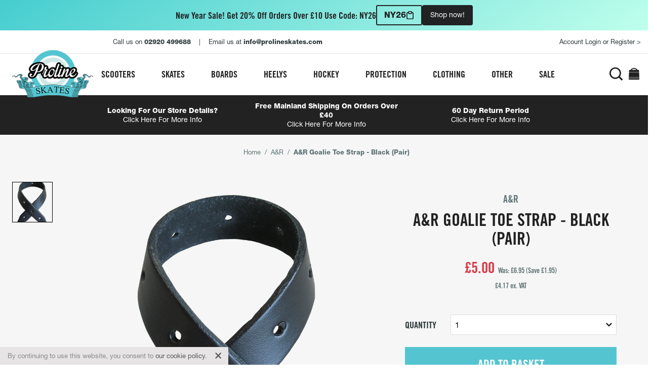

--- FILE ---
content_type: text/html; charset=utf-8
request_url: https://prolineskates.com/products/a-r-goalie-toe-strap-black-pair
body_size: 46567
content:
<!doctype html>
<html class="no-js" lang="en" dir="ltr">
<head>
<meta charset="utf-8">
<meta http-equiv="X-UA-Compatible" content="IE=edge">
<link rel="canonical" href="https://prolineskates.com/products/a-r-goalie-toe-strap-black-pair">


  <!-- Avada Size Chart Script -->
 
<script src="//prolineskates.com/cdn/shop/t/9/assets/size-chart-data.js?v=160639105013573850281656596944" defer='defer'></script>

    
    
  





<script>
  const AVADA_SC = {};
  AVADA_SC.product = {"id":5278577229868,"title":"A\u0026R Goalie Toe Strap - Black (Pair)","handle":"a-r-goalie-toe-strap-black-pair","description":"Standard toe strap for goalie SkatesGenuine high-grade leather12 inch blackFrom A\u0026amp;R Sports, the leading brand in sports accessories for over 20 years","published_at":"2020-06-13T10:55:16+01:00","created_at":"2020-06-13T10:55:18+01:00","vendor":"A\u0026R","type":"Hockey Accessories","tags":["Brand_A\u0026R","Category_Accessories","Category_Goalie Equipment","Category_Goalie Protection","Category_Hockey","Price_0-25","Product Type_Hockey Accessories"],"price":500,"price_min":500,"price_max":500,"available":true,"price_varies":false,"compare_at_price":695,"compare_at_price_min":695,"compare_at_price_max":695,"compare_at_price_varies":false,"variants":[{"id":34321396465708,"title":"Default Title","option1":"Default Title","option2":null,"option3":null,"sku":"ARGoalieToeStrap","requires_shipping":true,"taxable":true,"featured_image":null,"available":true,"name":"A\u0026R Goalie Toe Strap - Black (Pair)","public_title":null,"options":["Default Title"],"price":500,"weight":400,"compare_at_price":695,"inventory_management":"shopify","barcode":"96465708","requires_selling_plan":false,"selling_plan_allocations":[]}],"images":["\/\/prolineskates.com\/cdn\/shop\/products\/goalietoestrap_black.jpg?v=1592042118"],"featured_image":"\/\/prolineskates.com\/cdn\/shop\/products\/goalietoestrap_black.jpg?v=1592042118","options":["Title"],"media":[{"alt":null,"id":8764195373100,"position":1,"preview_image":{"aspect_ratio":0.799,"height":1000,"width":799,"src":"\/\/prolineskates.com\/cdn\/shop\/products\/goalietoestrap_black.jpg?v=1592042118"},"aspect_ratio":0.799,"height":1000,"media_type":"image","src":"\/\/prolineskates.com\/cdn\/shop\/products\/goalietoestrap_black.jpg?v=1592042118","width":799}],"requires_selling_plan":false,"selling_plan_groups":[],"content":"Standard toe strap for goalie SkatesGenuine high-grade leather12 inch blackFrom A\u0026amp;R Sports, the leading brand in sports accessories for over 20 years"};
  AVADA_SC.template = "product";
  AVADA_SC.collections = [];
  AVADA_SC.collectionsName = [];
  
    AVADA_SC.collections.push(`189462052908`);
    AVADA_SC.collectionsName.push(`A&R`);
  
    AVADA_SC.collections.push(`308775125036`);
    AVADA_SC.collectionsName.push(`Ice Hockey Accessories`);
  
    AVADA_SC.collections.push(`308698251308`);
    AVADA_SC.collectionsName.push(`Ice Hockey Equipment`);
  
    AVADA_SC.collections.push(`186255081516`);
    AVADA_SC.collectionsName.push(`Inline Hockey Accessories`);
  
    AVADA_SC.collections.push(`308777582636`);
    AVADA_SC.collectionsName.push(`Inline Hockey Equipment`);
  
    AVADA_SC.collections.push(`308779614252`);
    AVADA_SC.collectionsName.push(`Inline Hockey Protective Gear`);
  
    AVADA_SC.collections.push(`193537540140`);
    AVADA_SC.collectionsName.push(`Newest Arrivals`);
  
    AVADA_SC.collections.push(`693963620739`);
    AVADA_SC.collectionsName.push(`NY26 Promotion`);
  
    AVADA_SC.collections.push(`193537081388`);
    AVADA_SC.collectionsName.push(`Skate Gear Bestsellers`);
  
  AVADA_SC.branding = false
</script>

  <!-- /Avada Size Chart Script -->

<title>A&amp;R Goalie Toe Strap - Black (Pair) &ndash; Proline Skates</title>
<!-- ============================================================================== -->
<!--                                                                           META -->
<!-- ============================================================================== -->
<meta name="facebook-domain-verification" content="vgo3zngx2sumribcot2pyl3elhk8vj" />
<meta name="description" content="Standard toe strap for goalie SkatesGenuine high-grade leather12 inch blackFrom A&amp;amp;R Sports, the leading brand in sports accessories for over 20 years">
<meta name="robots" content="INDEX, FOLLOW">
<meta name="image" content="/build/images/site/social-card-general.png">
<meta name="google-site-verification" content="Ds3MR6G-ToABomE02d6M3VdDurmAxpMPAXksk6VYPqs" />
<!-- ============================================================================== -->
<!--                                                                     SCHEMA.ORG -->
<!-- ============================================================================== -->
<meta itemprop="name" content="A&amp;R Goalie Toe Strap - Black (Pair) &ndash; Proline Skates">
<meta itemprop="description" content="Standard toe strap for goalie SkatesGenuine high-grade leather12 inch blackFrom A&amp;amp;R Sports, the leading brand in sports accessories for over 20 years">
<meta itemprop="image" content="/build/images/site/social-card-general.png">
<!-- ============================================================================== -->
<!--                                                                  TWITTER CARDS -->
<!-- ============================================================================== -->
<meta name="twitter:card" content="summary_large_image">
<meta name="twitter:title" content="A&amp;R Goalie Toe Strap - Black (Pair) &ndash; Proline Skates">
<meta name="twitter:description" content="Standard toe strap for goalie SkatesGenuine high-grade leather12 inch blackFrom A&amp;amp;R Sports, the leading brand in sports accessories for over 20 years">
<meta name="twitter:site" content="@prolineskates">
<meta name="twitter:creator" content="@prolineskates">

<!-- ============================================================================== -->
<!--                                                                OPEN GRAPH TAGS -->
<!-- ============================================================================== -->

<meta property="og:type" content="product">
<meta property="og:title" content="A&R Goalie Toe Strap - Black (Pair)">
<meta property="og:description" content="Standard toe strap for goalie SkatesGenuine high-grade leather12 inch blackFrom A&amp;R Sports, the leading brand in sports accessories for over 20...">
<meta property="og:url" content="/products/a-r-goalie-toe-strap-black-pair"/>
<meta property="product:price:amount" content="5.00">
<meta property="product:price:currency" content="GBP">

<meta property="og:availability" content="instock">

<meta property="og:title" content="A&amp;R Goalie Toe Strap - Black (Pair) &ndash; Proline Skates">
<meta property="og:description" content="Standard toe strap for goalie SkatesGenuine high-grade leather12 inch blackFrom A&amp;amp;R Sports, the leading brand in sports accessories for over 20 years">
<meta property="og:image" content="/build/images/site/social-card-general.png">

<meta property="og:site_name" content="Proline Skates">
<meta property="og:type" content="website">
<!-- ============================================================================== -->
<!--                                                                    MOBILE META -->
<!-- ============================================================================== -->
<!-- Viewport -->
<meta name="viewport" content="width=device-width,minimum-scale=1.0,maximum-scale=1.0,user-scalable=no">
<!-- Android -->
<meta name="mobile-web-app-capable" content="yes">
<!-- iOS -->
<meta name="apple-mobile-web-app-title" content="A&amp;R Goalie Toe Strap - Black (Pair) &ndash; Proline Skates">
<meta name="apple-mobile-web-app-capable" content="yes">
<meta name="apple-mobile-web-app-status-bar-style" content="black-translucent">
<!-- ============================================================================== -->
<!--                                                                         STYLES -->
<!-- ============================================================================== -->
<link href="//prolineskates.com/cdn/shop/t/9/assets/utility.css?v=150695519107485715701734348847" rel="stylesheet" type="text/css" media="all" />
<link href="//prolineskates.com/cdn/shop/t/9/assets/theme.css?v=28249221953406401551734513489" rel="stylesheet" type="text/css" media="all" />
<link rel="stylesheet" href="https://widget.reviews.co.uk/combined/style.css?RUKcarousel">
<!-- ============================================================================== -->
<!--                                                                       FAVICONS -->
<!-- ============================================================================== -->
<link rel="icon" href="//prolineskates.com/cdn/shop/t/9/assets/favicon32.png?v=146852774493794629471743672768">
  <link rel="icon" type="image/png" href="favicon32.png">

<!-- ============================================================================== -->
<!--                                                                        SHOPIFY -->
<!-- ============================================================================== -->
<script src="//prolineskates.com/cdn/shopifycloud/storefront/assets/themes_support/option_selection-b017cd28.js" type="text/javascript"></script>



<script>window.performance && window.performance.mark && window.performance.mark('shopify.content_for_header.start');</script><meta name="google-site-verification" content="Ds3MR6G-ToABomE02d6M3VdDurmAxpMPAXksk6VYPqs">
<meta id="shopify-digital-wallet" name="shopify-digital-wallet" content="/36333944876/digital_wallets/dialog">
<meta name="shopify-checkout-api-token" content="a2fdf4a03a3577abddd9fe18428c27c4">
<meta id="in-context-paypal-metadata" data-shop-id="36333944876" data-venmo-supported="false" data-environment="production" data-locale="en_US" data-paypal-v4="true" data-currency="GBP">
<link rel="alternate" type="application/json+oembed" href="https://prolineskates.com/products/a-r-goalie-toe-strap-black-pair.oembed">
<script async="async" src="/checkouts/internal/preloads.js?locale=en-GB"></script>
<link rel="preconnect" href="https://shop.app" crossorigin="anonymous">
<script async="async" src="https://shop.app/checkouts/internal/preloads.js?locale=en-GB&shop_id=36333944876" crossorigin="anonymous"></script>
<script id="apple-pay-shop-capabilities" type="application/json">{"shopId":36333944876,"countryCode":"GB","currencyCode":"GBP","merchantCapabilities":["supports3DS"],"merchantId":"gid:\/\/shopify\/Shop\/36333944876","merchantName":"Proline Skates","requiredBillingContactFields":["postalAddress","email","phone"],"requiredShippingContactFields":["postalAddress","email","phone"],"shippingType":"shipping","supportedNetworks":["visa","maestro","masterCard","amex","discover","elo"],"total":{"type":"pending","label":"Proline Skates","amount":"1.00"},"shopifyPaymentsEnabled":true,"supportsSubscriptions":true}</script>
<script id="shopify-features" type="application/json">{"accessToken":"a2fdf4a03a3577abddd9fe18428c27c4","betas":["rich-media-storefront-analytics"],"domain":"prolineskates.com","predictiveSearch":true,"shopId":36333944876,"locale":"en"}</script>
<script>var Shopify = Shopify || {};
Shopify.shop = "proline-skates.myshopify.com";
Shopify.locale = "en";
Shopify.currency = {"active":"GBP","rate":"1.0"};
Shopify.country = "GB";
Shopify.theme = {"name":"Proline Skates - V1.1","id":122807386156,"schema_name":"Proline Skates","schema_version":"1.0.0","theme_store_id":null,"role":"main"};
Shopify.theme.handle = "null";
Shopify.theme.style = {"id":null,"handle":null};
Shopify.cdnHost = "prolineskates.com/cdn";
Shopify.routes = Shopify.routes || {};
Shopify.routes.root = "/";</script>
<script type="module">!function(o){(o.Shopify=o.Shopify||{}).modules=!0}(window);</script>
<script>!function(o){function n(){var o=[];function n(){o.push(Array.prototype.slice.apply(arguments))}return n.q=o,n}var t=o.Shopify=o.Shopify||{};t.loadFeatures=n(),t.autoloadFeatures=n()}(window);</script>
<script>
  window.ShopifyPay = window.ShopifyPay || {};
  window.ShopifyPay.apiHost = "shop.app\/pay";
  window.ShopifyPay.redirectState = null;
</script>
<script id="shop-js-analytics" type="application/json">{"pageType":"product"}</script>
<script defer="defer" async type="module" src="//prolineskates.com/cdn/shopifycloud/shop-js/modules/v2/client.init-shop-cart-sync_C5BV16lS.en.esm.js"></script>
<script defer="defer" async type="module" src="//prolineskates.com/cdn/shopifycloud/shop-js/modules/v2/chunk.common_CygWptCX.esm.js"></script>
<script type="module">
  await import("//prolineskates.com/cdn/shopifycloud/shop-js/modules/v2/client.init-shop-cart-sync_C5BV16lS.en.esm.js");
await import("//prolineskates.com/cdn/shopifycloud/shop-js/modules/v2/chunk.common_CygWptCX.esm.js");

  window.Shopify.SignInWithShop?.initShopCartSync?.({"fedCMEnabled":true,"windoidEnabled":true});

</script>
<script>
  window.Shopify = window.Shopify || {};
  if (!window.Shopify.featureAssets) window.Shopify.featureAssets = {};
  window.Shopify.featureAssets['shop-js'] = {"shop-cart-sync":["modules/v2/client.shop-cart-sync_ZFArdW7E.en.esm.js","modules/v2/chunk.common_CygWptCX.esm.js"],"init-fed-cm":["modules/v2/client.init-fed-cm_CmiC4vf6.en.esm.js","modules/v2/chunk.common_CygWptCX.esm.js"],"shop-button":["modules/v2/client.shop-button_tlx5R9nI.en.esm.js","modules/v2/chunk.common_CygWptCX.esm.js"],"shop-cash-offers":["modules/v2/client.shop-cash-offers_DOA2yAJr.en.esm.js","modules/v2/chunk.common_CygWptCX.esm.js","modules/v2/chunk.modal_D71HUcav.esm.js"],"init-windoid":["modules/v2/client.init-windoid_sURxWdc1.en.esm.js","modules/v2/chunk.common_CygWptCX.esm.js"],"shop-toast-manager":["modules/v2/client.shop-toast-manager_ClPi3nE9.en.esm.js","modules/v2/chunk.common_CygWptCX.esm.js"],"init-shop-email-lookup-coordinator":["modules/v2/client.init-shop-email-lookup-coordinator_B8hsDcYM.en.esm.js","modules/v2/chunk.common_CygWptCX.esm.js"],"init-shop-cart-sync":["modules/v2/client.init-shop-cart-sync_C5BV16lS.en.esm.js","modules/v2/chunk.common_CygWptCX.esm.js"],"avatar":["modules/v2/client.avatar_BTnouDA3.en.esm.js"],"pay-button":["modules/v2/client.pay-button_FdsNuTd3.en.esm.js","modules/v2/chunk.common_CygWptCX.esm.js"],"init-customer-accounts":["modules/v2/client.init-customer-accounts_DxDtT_ad.en.esm.js","modules/v2/client.shop-login-button_C5VAVYt1.en.esm.js","modules/v2/chunk.common_CygWptCX.esm.js","modules/v2/chunk.modal_D71HUcav.esm.js"],"init-shop-for-new-customer-accounts":["modules/v2/client.init-shop-for-new-customer-accounts_ChsxoAhi.en.esm.js","modules/v2/client.shop-login-button_C5VAVYt1.en.esm.js","modules/v2/chunk.common_CygWptCX.esm.js","modules/v2/chunk.modal_D71HUcav.esm.js"],"shop-login-button":["modules/v2/client.shop-login-button_C5VAVYt1.en.esm.js","modules/v2/chunk.common_CygWptCX.esm.js","modules/v2/chunk.modal_D71HUcav.esm.js"],"init-customer-accounts-sign-up":["modules/v2/client.init-customer-accounts-sign-up_CPSyQ0Tj.en.esm.js","modules/v2/client.shop-login-button_C5VAVYt1.en.esm.js","modules/v2/chunk.common_CygWptCX.esm.js","modules/v2/chunk.modal_D71HUcav.esm.js"],"shop-follow-button":["modules/v2/client.shop-follow-button_Cva4Ekp9.en.esm.js","modules/v2/chunk.common_CygWptCX.esm.js","modules/v2/chunk.modal_D71HUcav.esm.js"],"checkout-modal":["modules/v2/client.checkout-modal_BPM8l0SH.en.esm.js","modules/v2/chunk.common_CygWptCX.esm.js","modules/v2/chunk.modal_D71HUcav.esm.js"],"lead-capture":["modules/v2/client.lead-capture_Bi8yE_yS.en.esm.js","modules/v2/chunk.common_CygWptCX.esm.js","modules/v2/chunk.modal_D71HUcav.esm.js"],"shop-login":["modules/v2/client.shop-login_D6lNrXab.en.esm.js","modules/v2/chunk.common_CygWptCX.esm.js","modules/v2/chunk.modal_D71HUcav.esm.js"],"payment-terms":["modules/v2/client.payment-terms_CZxnsJam.en.esm.js","modules/v2/chunk.common_CygWptCX.esm.js","modules/v2/chunk.modal_D71HUcav.esm.js"]};
</script>
<script>(function() {
  var isLoaded = false;
  function asyncLoad() {
    if (isLoaded) return;
    isLoaded = true;
    var urls = ["https:\/\/static.klaviyo.com\/onsite\/js\/klaviyo.js?company_id=SvL9Ng\u0026shop=proline-skates.myshopify.com","https:\/\/static.klaviyo.com\/onsite\/js\/klaviyo.js?company_id=SvL9Ng\u0026shop=proline-skates.myshopify.com","https:\/\/sdks.automizely.com\/conversions\/v1\/conversions.js?app_connection_id=638a697afa274fd7972f3cc2293077d4\u0026mapped_org_id=1f0399a61e7b10552b8573a1f2be815d_v1\u0026shop=proline-skates.myshopify.com","https:\/\/sizechart.apps.avada.io\/scripttag\/avada-size-chart.min.js?shop=proline-skates.myshopify.com","https:\/\/upsellhero.syncu.be\/js\/init.min.js?c=1647338251324\u0026t=1647338251324\u0026shop=proline-skates.myshopify.com","https:\/\/s3.eu-west-1.amazonaws.com\/production-klarna-il-shopify-osm\/a6c5e37d3b587ca7438f15aa90b429b47085a035\/proline-skates.myshopify.com-1708617311170.js?shop=proline-skates.myshopify.com"];
    for (var i = 0; i < urls.length; i++) {
      var s = document.createElement('script');
      s.type = 'text/javascript';
      s.async = true;
      s.src = urls[i];
      var x = document.getElementsByTagName('script')[0];
      x.parentNode.insertBefore(s, x);
    }
  };
  if(window.attachEvent) {
    window.attachEvent('onload', asyncLoad);
  } else {
    window.addEventListener('load', asyncLoad, false);
  }
})();</script>
<script id="__st">var __st={"a":36333944876,"offset":0,"reqid":"a1a897d6-9c20-4cc9-a019-1353e8406f57-1768780850","pageurl":"prolineskates.com\/products\/a-r-goalie-toe-strap-black-pair","u":"fa20812ae046","p":"product","rtyp":"product","rid":5278577229868};</script>
<script>window.ShopifyPaypalV4VisibilityTracking = true;</script>
<script id="captcha-bootstrap">!function(){'use strict';const t='contact',e='account',n='new_comment',o=[[t,t],['blogs',n],['comments',n],[t,'customer']],c=[[e,'customer_login'],[e,'guest_login'],[e,'recover_customer_password'],[e,'create_customer']],r=t=>t.map((([t,e])=>`form[action*='/${t}']:not([data-nocaptcha='true']) input[name='form_type'][value='${e}']`)).join(','),a=t=>()=>t?[...document.querySelectorAll(t)].map((t=>t.form)):[];function s(){const t=[...o],e=r(t);return a(e)}const i='password',u='form_key',d=['recaptcha-v3-token','g-recaptcha-response','h-captcha-response',i],f=()=>{try{return window.sessionStorage}catch{return}},m='__shopify_v',_=t=>t.elements[u];function p(t,e,n=!1){try{const o=window.sessionStorage,c=JSON.parse(o.getItem(e)),{data:r}=function(t){const{data:e,action:n}=t;return t[m]||n?{data:e,action:n}:{data:t,action:n}}(c);for(const[e,n]of Object.entries(r))t.elements[e]&&(t.elements[e].value=n);n&&o.removeItem(e)}catch(o){console.error('form repopulation failed',{error:o})}}const l='form_type',E='cptcha';function T(t){t.dataset[E]=!0}const w=window,h=w.document,L='Shopify',v='ce_forms',y='captcha';let A=!1;((t,e)=>{const n=(g='f06e6c50-85a8-45c8-87d0-21a2b65856fe',I='https://cdn.shopify.com/shopifycloud/storefront-forms-hcaptcha/ce_storefront_forms_captcha_hcaptcha.v1.5.2.iife.js',D={infoText:'Protected by hCaptcha',privacyText:'Privacy',termsText:'Terms'},(t,e,n)=>{const o=w[L][v],c=o.bindForm;if(c)return c(t,g,e,D).then(n);var r;o.q.push([[t,g,e,D],n]),r=I,A||(h.body.append(Object.assign(h.createElement('script'),{id:'captcha-provider',async:!0,src:r})),A=!0)});var g,I,D;w[L]=w[L]||{},w[L][v]=w[L][v]||{},w[L][v].q=[],w[L][y]=w[L][y]||{},w[L][y].protect=function(t,e){n(t,void 0,e),T(t)},Object.freeze(w[L][y]),function(t,e,n,w,h,L){const[v,y,A,g]=function(t,e,n){const i=e?o:[],u=t?c:[],d=[...i,...u],f=r(d),m=r(i),_=r(d.filter((([t,e])=>n.includes(e))));return[a(f),a(m),a(_),s()]}(w,h,L),I=t=>{const e=t.target;return e instanceof HTMLFormElement?e:e&&e.form},D=t=>v().includes(t);t.addEventListener('submit',(t=>{const e=I(t);if(!e)return;const n=D(e)&&!e.dataset.hcaptchaBound&&!e.dataset.recaptchaBound,o=_(e),c=g().includes(e)&&(!o||!o.value);(n||c)&&t.preventDefault(),c&&!n&&(function(t){try{if(!f())return;!function(t){const e=f();if(!e)return;const n=_(t);if(!n)return;const o=n.value;o&&e.removeItem(o)}(t);const e=Array.from(Array(32),(()=>Math.random().toString(36)[2])).join('');!function(t,e){_(t)||t.append(Object.assign(document.createElement('input'),{type:'hidden',name:u})),t.elements[u].value=e}(t,e),function(t,e){const n=f();if(!n)return;const o=[...t.querySelectorAll(`input[type='${i}']`)].map((({name:t})=>t)),c=[...d,...o],r={};for(const[a,s]of new FormData(t).entries())c.includes(a)||(r[a]=s);n.setItem(e,JSON.stringify({[m]:1,action:t.action,data:r}))}(t,e)}catch(e){console.error('failed to persist form',e)}}(e),e.submit())}));const S=(t,e)=>{t&&!t.dataset[E]&&(n(t,e.some((e=>e===t))),T(t))};for(const o of['focusin','change'])t.addEventListener(o,(t=>{const e=I(t);D(e)&&S(e,y())}));const B=e.get('form_key'),M=e.get(l),P=B&&M;t.addEventListener('DOMContentLoaded',(()=>{const t=y();if(P)for(const e of t)e.elements[l].value===M&&p(e,B);[...new Set([...A(),...v().filter((t=>'true'===t.dataset.shopifyCaptcha))])].forEach((e=>S(e,t)))}))}(h,new URLSearchParams(w.location.search),n,t,e,['guest_login'])})(!0,!0)}();</script>
<script integrity="sha256-4kQ18oKyAcykRKYeNunJcIwy7WH5gtpwJnB7kiuLZ1E=" data-source-attribution="shopify.loadfeatures" defer="defer" src="//prolineskates.com/cdn/shopifycloud/storefront/assets/storefront/load_feature-a0a9edcb.js" crossorigin="anonymous"></script>
<script crossorigin="anonymous" defer="defer" src="//prolineskates.com/cdn/shopifycloud/storefront/assets/shopify_pay/storefront-65b4c6d7.js?v=20250812"></script>
<script data-source-attribution="shopify.dynamic_checkout.dynamic.init">var Shopify=Shopify||{};Shopify.PaymentButton=Shopify.PaymentButton||{isStorefrontPortableWallets:!0,init:function(){window.Shopify.PaymentButton.init=function(){};var t=document.createElement("script");t.src="https://prolineskates.com/cdn/shopifycloud/portable-wallets/latest/portable-wallets.en.js",t.type="module",document.head.appendChild(t)}};
</script>
<script data-source-attribution="shopify.dynamic_checkout.buyer_consent">
  function portableWalletsHideBuyerConsent(e){var t=document.getElementById("shopify-buyer-consent"),n=document.getElementById("shopify-subscription-policy-button");t&&n&&(t.classList.add("hidden"),t.setAttribute("aria-hidden","true"),n.removeEventListener("click",e))}function portableWalletsShowBuyerConsent(e){var t=document.getElementById("shopify-buyer-consent"),n=document.getElementById("shopify-subscription-policy-button");t&&n&&(t.classList.remove("hidden"),t.removeAttribute("aria-hidden"),n.addEventListener("click",e))}window.Shopify?.PaymentButton&&(window.Shopify.PaymentButton.hideBuyerConsent=portableWalletsHideBuyerConsent,window.Shopify.PaymentButton.showBuyerConsent=portableWalletsShowBuyerConsent);
</script>
<script data-source-attribution="shopify.dynamic_checkout.cart.bootstrap">document.addEventListener("DOMContentLoaded",(function(){function t(){return document.querySelector("shopify-accelerated-checkout-cart, shopify-accelerated-checkout")}if(t())Shopify.PaymentButton.init();else{new MutationObserver((function(e,n){t()&&(Shopify.PaymentButton.init(),n.disconnect())})).observe(document.body,{childList:!0,subtree:!0})}}));
</script>
<script id='scb4127' type='text/javascript' async='' src='https://prolineskates.com/cdn/shopifycloud/privacy-banner/storefront-banner.js'></script><link id="shopify-accelerated-checkout-styles" rel="stylesheet" media="screen" href="https://prolineskates.com/cdn/shopifycloud/portable-wallets/latest/accelerated-checkout-backwards-compat.css" crossorigin="anonymous">
<style id="shopify-accelerated-checkout-cart">
        #shopify-buyer-consent {
  margin-top: 1em;
  display: inline-block;
  width: 100%;
}

#shopify-buyer-consent.hidden {
  display: none;
}

#shopify-subscription-policy-button {
  background: none;
  border: none;
  padding: 0;
  text-decoration: underline;
  font-size: inherit;
  cursor: pointer;
}

#shopify-subscription-policy-button::before {
  box-shadow: none;
}

      </style>

<script>window.performance && window.performance.mark && window.performance.mark('shopify.content_for_header.end');</script>
<!-- ============================================================================== -->
<!--                                                                     JAVASCRIPT -->
<!-- ============================================================================== -->
<script>
window.config = {
  name: 'Proline Skates',
  baseURL: 'https://prolineskates.com',
  currency: {
    name: 'British Pound',
    iso: 'GBP',
    symbol: '£',
  },
  mobileMenu: [
    
      { title: 'Scooters', url: '/pages/scooter', className: '', children: [
        
          
            { title: 'Scooters', url: '/collections/scooters', className: '', children: [
              
                
                  { title: 'Stunt Scooters', url: '/collections/stunt-scooters', className: '', children: [], type: 'auto', exclude: [] },
                
                  { title: 'Adult Scooters', url: '/collections/adult-scooters', className: '', children: [], type: 'auto', exclude: [] },
                
                  { title: 'Kids Scooters', url: '/collections/kids-scooters', className: '', children: [], type: 'auto', exclude: [] },
                
                  { title: 'Foldable Scooters', url: '/collections/foldable-scooters', className: '', children: [], type: 'auto', exclude: [] },
                
                  { title: '3 Wheel Scooters', url: '/collections/3-wheel-scooters', className: '', children: [], type: 'auto', exclude: [] },
                
              
            ], type: 'auto', exclude: [] },
          
            { title: 'Scooter Parts', url: '/pages/scooter-parts', className: '', children: [
              
                
                  { title: 'Scooter Decks', url: '/collections/scooter-decks', className: '', children: [], type: 'auto', exclude: [] },
                
                  { title: 'Scooter Handle Bars', url: '/collections/scooter-handle-bars', className: '', children: [], type: 'auto', exclude: [] },
                
                  { title: 'Scooter Forks', url: '/collections/scooter-forks', className: '', children: [], type: 'auto', exclude: [] },
                
                  { title: 'Scooter Wheels', url: '/collections/scooter-wheels', className: '', children: [], type: 'auto', exclude: [] },
                
                  { title: 'Scooter Clamps', url: '/collections/scooter-clamps', className: '', children: [], type: 'auto', exclude: [] },
                
                  { title: 'Scooter Headsets', url: '/collections/scooter-headsets', className: '', children: [], type: 'auto', exclude: [] },
                
                  { title: 'Scooter Grips', url: '/collections/scooter-grips', className: '', children: [], type: 'auto', exclude: [] },
                
                  { title: 'Scooter Grip Tape', url: '/collections/scooter-grip-tape', className: '', children: [], type: 'auto', exclude: [] },
                
                  { title: 'Scooter Brakes', url: '/collections/scooter-brakes', className: '', children: [], type: 'auto', exclude: [] },
                
                  { title: 'Scooter Pegs', url: '/collections/scooter-pegs', className: '', children: [], type: 'auto', exclude: [] },
                
              
            ], type: 'auto', exclude: [] },
          
            { title: 'Other Scooter Gear', url: '/', className: '', children: [
              
                
                  { title: 'Bearings', url: '/collections/bearings', className: '', children: [], type: 'auto', exclude: [] },
                
                  { title: 'Scooter Hardware', url: '/collections/scooter-hardware', className: '', children: [], type: 'auto', exclude: [] },
                
                  { title: 'Tools', url: '/collections/skateboard-tools', className: '', children: [], type: 'auto', exclude: [] },
                
                  { title: 'Wax', url: '/collections/scooter-waxes', className: '', children: [], type: 'auto', exclude: [] },
                
                  { title: 'Stickers', url: '/collections/stickers', className: '', children: [], type: 'auto', exclude: [] },
                
                  { title: 'Ramps and Rails', url: '/collections/ramps-and-rails', className: '', children: [], type: 'auto', exclude: [] },
                
              
            ], type: 'auto', exclude: [] },
          
            { title: 'Other Ride-Ons', url: '/', className: '', children: [
              
                
                  { title: 'Drift Trikes', url: '/collections/drift-trikes', className: '', children: [], type: 'auto', exclude: [] },
                
                  { title: 'Balance Bikes', url: '/collections/balance-bikes', className: '', children: [], type: 'auto', exclude: [] },
                
                  { title: 'Trampoline Scooter', url: '/collections/trampoline-scooter', className: '', children: [], type: 'auto', exclude: [] },
                
              
            ], type: 'auto', exclude: [] },
          
        
      ], type: 'auto', exclude: [] },
    
      { title: 'Skates', url: '/pages/skates', className: '', children: [
        
          
            { title: 'Ice Skates', url: '/collections/all-ice-skates', className: '', children: [
              
                
                  { title: 'All Ice Skates', url: '/collections/all-ice-skates', className: '', children: [], type: 'auto', exclude: [] },
                
                  { title: 'Ice Hockey Skates', url: '/collections/ice-hockey-skates', className: '', children: [], type: 'auto', exclude: [] },
                
                  { title: 'Figure Skates', url: '/collections/figure-skates', className: '', children: [], type: 'auto', exclude: [] },
                
                  { title: 'Blade Guards', url: '/collections/ice-skate-guards', className: '', children: [], type: 'auto', exclude: [] },
                
                  { title: 'Ice Skate Bags', url: '/collections/ice-skate-bags', className: '', children: [], type: 'auto', exclude: [] },
                
                  { title: 'Ice Skate Accessories', url: '/collections/ice-skate-accessories', className: '', children: [], type: 'auto', exclude: [] },
                
              
            ], type: 'auto', exclude: [] },
          
            { title: 'Roller Skates', url: '/collections/all-roller-skates', className: '', children: [
              
                
                  { title: 'All Roller Skates', url: '/collections/all-roller-skates', className: '', children: [], type: 'auto', exclude: [] },
                
                  { title: 'Womens Roller Skates', url: '/collections/womens-roller-skates', className: '', children: [], type: 'auto', exclude: [] },
                
                  { title: 'Mens Roller Skates', url: '/collections/mens-roller-skates', className: '', children: [], type: 'auto', exclude: [] },
                
                  { title: 'Kids Roller Skates', url: '/collections/kids-roller-skates', className: '', children: [], type: 'auto', exclude: [] },
                
                  { title: 'Roller Skate Wheels', url: '/collections/roller-skate-wheels', className: '', children: [], type: 'auto', exclude: [] },
                
                  { title: 'Roller Skate Parts', url: '/collections/roller-skate-parts', className: '', children: [], type: 'auto', exclude: [] },
                
                  { title: 'Roller Skate Accessories', url: '/collections/roller-skate-accessories', className: '', children: [], type: 'auto', exclude: [] },
                
              
            ], type: 'auto', exclude: [] },
          
            { title: 'Inline Skates', url: '/collections/all-inline-skates', className: '', children: [
              
                
                  { title: 'All Inline Skates', url: '/collections/all-inline-skates', className: '', children: [], type: 'auto', exclude: [] },
                
                  { title: 'Adjustable Inline Skates', url: '/collections/adjustable-inline-skates', className: '', children: [], type: 'auto', exclude: [] },
                
                  { title: 'Inline Hockey Skates', url: '/collections/roller-hockey-skates', className: '', children: [], type: 'auto', exclude: [] },
                
                  { title: 'Inline Skate Wheels', url: '/collections/inline-skate-wheels', className: '', children: [], type: 'auto', exclude: [] },
                
                  { title: 'Inline Hockey Wheels', url: '/collections/roller-hockey-wheels', className: '', children: [], type: 'auto', exclude: [] },
                
                  { title: 'Inline Skate Parts', url: '/collections/inline-skate-parts', className: '', children: [], type: 'auto', exclude: [] },
                
              
            ], type: 'auto', exclude: [] },
          
            { title: 'Aggressive Skates', url: '/collections/all-aggressive-skates', className: '', children: [
              
                
                  { title: 'All Aggressive Skates', url: '/collections/all-aggressive-skates', className: '', children: [], type: 'auto', exclude: [] },
                
                  { title: 'Aggressive Skate Wheels', url: '/collections/aggressive-skate-wheels', className: '', children: [], type: 'auto', exclude: [] },
                
                  { title: 'Frames', url: '/collections/aggressive-skate-frames', className: '', children: [], type: 'auto', exclude: [] },
                
                  { title: 'Soulplates', url: '/collections/aggressive-skate-soulplates', className: '', children: [], type: 'auto', exclude: [] },
                
                  { title: 'Cuffs', url: '/collections/aggressive-skate-cuffs', className: '', children: [], type: 'auto', exclude: [] },
                
                  { title: 'Aggressive Skate Parts', url: '/collections/aggressive-skate-parts', className: '', children: [], type: 'auto', exclude: [] },
                
              
            ], type: 'auto', exclude: [] },
          
            { title: 'Spare Parts', url: '/collections/spare-parts', className: '', children: [
              
                
                  { title: 'Bearings', url: '/collections/skateboard-bearings', className: '', children: [], type: 'auto', exclude: [] },
                
                  { title: 'Tools', url: '/collections/skateboard-tools', className: '', children: [], type: 'auto', exclude: [] },
                
                  { title: 'Laces', url: '/collections/laces', className: '', children: [], type: 'auto', exclude: [] },
                
                  { title: 'Skate Bags', url: '/collections/skate-bags', className: '', children: [], type: 'auto', exclude: [] },
                
                  { title: 'Ramps and Rails', url: '/collections/ramps-and-rails', className: '', children: [], type: 'auto', exclude: [] },
                
              
            ], type: 'auto', exclude: [] },
          
        
      ], type: 'auto', exclude: [] },
    
      { title: 'Boards', url: '/pages/boards', className: '', children: [
        
          
            { title: 'Complete Boards', url: '/', className: '', children: [
              
                
                  { title: 'Complete Skateboards', url: '/collections/complete-skateboards', className: '', children: [], type: 'auto', exclude: [] },
                
                  { title: 'Cruisers', url: '/collections/cruisers', className: '', children: [], type: 'auto', exclude: [] },
                
                  { title: 'Longboards', url: '/collections/longboards', className: '', children: [], type: 'auto', exclude: [] },
                
              
            ], type: 'auto', exclude: [] },
          
            { title: 'Skateboard Parts', url: '/', className: '', children: [
              
                
                  { title: 'Skateboard Decks', url: '/collections/skateboard-decks', className: '', children: [], type: 'auto', exclude: [] },
                
                  { title: 'Skateboard Trucks', url: '/collections/skateboard-trucks', className: '', children: [], type: 'auto', exclude: [] },
                
                  { title: 'Skateboard Wheels', url: '/collections/skateboard-wheels', className: '', children: [], type: 'auto', exclude: [] },
                
                  { title: 'Skateboard Bearings', url: '/collections/skateboard-bearings', className: '', children: [], type: 'auto', exclude: [] },
                
                  { title: 'Skateboard Grip Tape', url: '/collections/skateboard-griptape', className: '', children: [], type: 'auto', exclude: [] },
                
                  { title: 'Skateboard Parts', url: '/collections/skateboard-parts', className: '', children: [], type: 'auto', exclude: [] },
                
              
            ], type: 'auto', exclude: [] },
          
            { title: 'Skateboard Extras', url: '/', className: '', children: [
              
                
                  { title: 'Tools', url: '/collections/skateboard-tools', className: '', children: [], type: 'auto', exclude: [] },
                
                  { title: 'Wax', url: '/collections/scooter-waxes', className: '', children: [], type: 'auto', exclude: [] },
                
                  { title: 'Ramps and Rails', url: '/collections/ramps-and-rails', className: '', children: [], type: 'auto', exclude: [] },
                
                  { title: 'Stickers', url: '/collections/stickers', className: '', children: [], type: 'auto', exclude: [] },
                
                  { title: 'Tech Decks', url: '/collections/tech-deck', className: '', children: [], type: 'auto', exclude: [] },
                
              
            ], type: 'auto', exclude: [] },
          
        
      ], type: 'auto', exclude: [] },
    
      { title: 'Heelys', url: '/collections/all-heelys', className: '', children: [
        
          
            { title: 'All Heelys', url: '/collections/all-heelys', className: '', children: [
              
            ], type: 'auto', exclude: [] },
          
            { title: 'Girls Heelys', url: '/collections/girls-heelys', className: '', children: [
              
            ], type: 'auto', exclude: [] },
          
            { title: 'Boys Heelys', url: '/collections/boys-heelys', className: '', children: [
              
            ], type: 'auto', exclude: [] },
          
            { title: '1 Wheel Heelys', url: '/collections/1-wheel-heelys', className: '', children: [
              
            ], type: 'auto', exclude: [] },
          
            { title: '2 Wheel Heelys', url: '/collections/2-wheel-heelys', className: '', children: [
              
            ], type: 'auto', exclude: [] },
          
            { title: 'Heelys Spare Parts', url: '/collections/heelys-spare-parts', className: '', children: [
              
            ], type: 'auto', exclude: [] },
          
        
      ], type: 'auto', exclude: [] },
    
      { title: 'Hockey', url: '/pages/hockey', className: '', children: [
        
          
            { title: 'Ice Hockey Kit', url: '/collections/ice-hockey-kit', className: '', children: [
              
                
                  { title: 'Hockey Starter Kits', url: '/collections/hockey-starter-kits', className: '', children: [], type: 'auto', exclude: [] },
                
                  { title: 'Hockey Helmets', url: '/collections/ice-hockey-helmets', className: '', children: [], type: 'auto', exclude: [] },
                
                  { title: 'Hockey Shoulder Pads', url: '/collections/ice-hockey-shoulder-pads', className: '', children: [], type: 'auto', exclude: [] },
                
                  { title: 'Hockey Pants, Girdles and Long Pants', url: '/collections/ice-hockey-pants', className: '', children: [], type: 'auto', exclude: [] },
                
                  { title: 'Hockey Gloves', url: '/collections/ice-hockey-gloves', className: '', children: [], type: 'auto', exclude: [] },
                
                  { title: 'Hockey Elbow Pads', url: '/collections/ice-hockey-elbow-pads', className: '', children: [], type: 'auto', exclude: [] },
                
                  { title: 'Hockey Shin Guards', url: '/collections/ice-hockey-shin-guards', className: '', children: [], type: 'auto', exclude: [] },
                
              
            ], type: 'auto', exclude: [] },
          
            { title: 'Hockey Essentials', url: '/collections/inline-hockey-accessories', className: '', children: [
              
                
                  { title: 'Hockey Visors, Cages and Parts', url: '/collections/ice-hockey-visors-and-cages', className: '', children: [], type: 'auto', exclude: [] },
                
                  { title: 'Hockey Jocks and Garters', url: '/collections/hockey-jocks', className: '', children: [], type: 'auto', exclude: [] },
                
                  { title: 'Hockey Socks', url: '/collections/hockey-socks', className: '', children: [], type: 'auto', exclude: [] },
                
                  { title: 'Hockey Jerseys', url: '/collections/hockey-jerseys', className: '', children: [], type: 'auto', exclude: [] },
                
                  { title: 'Hockey Tape', url: '/collections/hockey-tape', className: '', children: [], type: 'auto', exclude: [] },
                
                  { title: 'Hockey Accessories', url: '/collections/inline-hockey-accessories', className: '', children: [], type: 'auto', exclude: [] },
                
                  { title: 'Hockey Training Aids', url: '/collections/hockey-training-aids', className: '', children: [], type: 'auto', exclude: [] },
                
                  { title: 'Hockey Pucks And Balls', url: '/collections/pucks-and-balls', className: '', children: [], type: 'auto', exclude: [] },
                
              
            ], type: 'auto', exclude: [] },
          
            { title: 'Hockey Skates', url: '/', className: '', children: [
              
                
                  { title: 'Ice Hockey Skates', url: '/collections/ice-hockey-skates', className: '', children: [], type: 'auto', exclude: [] },
                
                  { title: 'Roller Hockey Skates', url: '/collections/roller-hockey-skates', className: '', children: [], type: 'auto', exclude: [] },
                
                  { title: 'Roller Hockey Wheels', url: '/collections/roller-hockey-wheels', className: '', children: [], type: 'auto', exclude: [] },
                
              
            ], type: 'auto', exclude: [] },
          
            { title: 'Hockey Sticks', url: '/collections/hockey-sticks', className: '', children: [
              
                
                  { title: 'Composite Hockey Sticks', url: '/collections/composite-hockey-sticks', className: '', children: [], type: 'auto', exclude: [] },
                
                  { title: 'Wooden Hockey Sticks', url: '/collections/wooden-hockey-sticks', className: '', children: [], type: 'auto', exclude: [] },
                
              
            ], type: 'auto', exclude: [] },
          
        
      ], type: 'auto', exclude: [] },
    
      { title: 'Protection', url: '/collections/protection', className: '', children: [
        
          
            { title: 'Helmets', url: '/collections/helmets', className: '', children: [
              
            ], type: 'auto', exclude: [] },
          
            { title: 'Pad Sets', url: '/collections/skateboard-pad-sets', className: '', children: [
              
            ], type: 'auto', exclude: [] },
          
            { title: 'Wrist Guards', url: '/collections/wrist-guards', className: '', children: [
              
            ], type: 'auto', exclude: [] },
          
            { title: 'Knee Pads', url: '/collections/knee-pads', className: '', children: [
              
            ], type: 'auto', exclude: [] },
          
            { title: 'Elbow Pads', url: '/collections/skateboard-elbow-pads', className: '', children: [
              
            ], type: 'auto', exclude: [] },
          
            { title: 'Crash Pants', url: '/collections/skateboard-crash-pants', className: '', children: [
              
            ], type: 'auto', exclude: [] },
          
            { title: 'Ankle/Shin Pads', url: '/collections/ankle-shin-pads', className: '', children: [
              
            ], type: 'auto', exclude: [] },
          
        
      ], type: 'auto', exclude: [] },
    
      { title: 'Clothing', url: '/collections/clothing', className: '', children: [
        
          
            { title: 'T-shirts', url: '/collections/tshirts', className: '', children: [
              
            ], type: 'auto', exclude: [] },
          
            { title: 'Hoodies', url: '/collections/hoodies', className: '', children: [
              
            ], type: 'auto', exclude: [] },
          
            { title: 'Hats', url: '/collections/hats', className: '', children: [
              
            ], type: 'auto', exclude: [] },
          
            { title: 'Shoes', url: '/collections/shoes', className: '', children: [
              
            ], type: 'auto', exclude: [] },
          
            { title: 'Accessories', url: '/collections/skating-accessories', className: '', children: [
              
            ], type: 'auto', exclude: [] },
          
        
      ], type: 'auto', exclude: [] },
    
      { title: 'Other', url: '/collections/other', className: '', children: [
        
      ], type: 'auto', exclude: [] },
    
      { title: 'Sale', url: '/pages/sale-landing-page-test', className: '', children: [
        
          
            { title: 'Scooter Sale', url: '/collections/scooters-on-sale', className: '', children: [
              
            ], type: 'auto', exclude: [] },
          
            { title: 'Roller Skates Sale', url: '/collections/roller-skates-sale', className: '', children: [
              
            ], type: 'auto', exclude: [] },
          
            { title: 'Inline Skates Sale', url: '/collections/inline-skates-on-sale', className: '', children: [
              
            ], type: 'auto', exclude: [] },
          
            { title: 'Ice Skates Sale', url: '/collections/ice-skates-on-sale', className: '', children: [
              
            ], type: 'auto', exclude: [] },
          
            { title: 'Aggressive Skates Sale', url: '/collections/aggressive-skates-on-sale', className: '', children: [
              
            ], type: 'auto', exclude: [] },
          
            { title: 'Skateboard Sale', url: '/collections/skateboard-on-sale', className: '', children: [
              
            ], type: 'auto', exclude: [] },
          
            { title: 'Hockey Sale', url: '/collections/hockey-gear-on-sale', className: '', children: [
              
            ], type: 'auto', exclude: [] },
          
            { title: 'Protection Sale', url: '/collections/protective-skating-gear-on-sale', className: '', children: [
              
            ], type: 'auto', exclude: [] },
          
            { title: 'Heelys Sale', url: '/collections/heelys-on-sale', className: '', children: [
              
            ], type: 'auto', exclude: [] },
          
            { title: 'Other Sale', url: '/collections/other-sale', className: '', children: [
              
            ], type: 'auto', exclude: [] },
          
        
      ], type: 'auto', exclude: [] },
    
  ]
}

window.config.user = null

</script>

<script>
    
    
    
    
    var gsf_conversion_data = {page_type : 'product', event : 'view_item', data : {product_data : [{variant_id : 34321396465708, product_id : 5278577229868, name : "A&amp;R Goalie Toe Strap - Black (Pair)", price : "5.00", currency : "GBP", sku : "ARGoalieToeStrap", brand : "A&R", variant : "Default Title", category : "Hockey Accessories"}], total_price : "5.00", shop_currency : "GBP"}};
    
</script>
<!-- BEGIN app block: shopify://apps/essential-announcer/blocks/app-embed/93b5429f-c8d6-4c33-ae14-250fd84f361b --><script>
  
    window.essentialAnnouncementConfigs = [{"id":"6c28415a-46cb-4651-b2f8-1fe5f344a541","createdAt":"2025-12-30T15:30:41.324+00:00","name":"NY26 Sale","title":"New Year Sale! Get 20% Off Orders Over £10 Use Code: NY26","subheading":"","style":{"icon":{"size":32,"originalColor":true,"color":{"hex":"#333333"},"background":{"hex":"#ffffff","alpha":0,"rgba":"rgba(255, 255, 255, 0)"},"cornerRadius":4},"selectedTemplate":"Frost","position":"top-page","backgroundType":"gradientBackground","singleColor":"#FFFFFF","gradientTurn":145,"gradientStart":"#46CDCF","gradientEnd":"#bfffec","borderRadius":"0","borderSize":"0","borderColor":"#FFFFFF","titleSize":"18","titleColor":"#202223","font":"","subheadingSize":"14","subheadingColor":"#202223","buttonBackgroundColor":"#202223","buttonFontSize":"14","buttonFontColor":"#FFFFFF","buttonBorderRadius":"4","couponCodeButtonOutlineColor":"#202223","couponCodeButtonIconColor":"#202223","couponCodeButtonFontColor":"#202223","couponCodeButtonFontSize":"16","couponCodeButtonBorderRadius":"3","closeIconColor":"#202223","arrowIconColor":"#202223","spacing":{"insideTop":10,"insideBottom":10,"outsideTop":0,"outsideBottom":10}},"announcementType":"simple","announcementPlacement":"","published":true,"showOnProducts":[],"showOnCollections":[],"updatedAt":null,"CTAType":"button","CTALink":"https://prolineskates.com/collections/ny26-promotion","closeButton":false,"buttonText":"Shop now!","announcements":[{"title":"Enjoy a 20% discount on all our products!","subheading":"","couponCode":"","CTAType":"button","buttonText":"Shop now!","CTALink":"","icon":"","id":359},{"title":"Enjoy a 20% discount on all our products!","subheading":"","couponCode":"","CTAType":"button","buttonText":"Shop now!","CTALink":"","icon":"","id":277}],"shop":"proline-skates.myshopify.com","animationSpeed":80,"rotateDuration":4,"translations":[],"startDate":null,"endDate":null,"icon":"","locationType":"","showInCountries":[],"showOnProductsInCollections":[],"type":"product-page","couponCode":"NY26"}];
  
  window.essentialAnnouncementMeta = {
    productCollections: [{"id":189462052908,"handle":"a-and-r","title":"A\u0026R","updated_at":"2026-01-18T12:20:37+00:00","body_html":"A\u0026amp;R","published_at":"2020-05-22T13:32:51+01:00","sort_order":"best-selling","template_suffix":null,"disjunctive":false,"rules":[{"column":"vendor","relation":"equals","condition":"A\u0026R"}],"published_scope":"global"},{"id":308775125036,"handle":"ice-hockey-accessories","title":"Ice Hockey Accessories","updated_at":"2026-01-18T12:20:37+00:00","body_html":"","published_at":"2024-08-23T09:23:55+01:00","sort_order":"best-selling","template_suffix":"","disjunctive":false,"rules":[{"column":"tag","relation":"equals","condition":"Category_Accessories"},{"column":"tag","relation":"equals","condition":"Category_Hockey"}],"published_scope":"global"},{"id":308698251308,"handle":"ice-hockey-equipment","title":"Ice Hockey Equipment","updated_at":"2026-01-18T12:20:37+00:00","body_html":"","published_at":"2024-12-11T10:36:48+00:00","sort_order":"best-selling","template_suffix":"","disjunctive":false,"rules":[{"column":"type","relation":"contains","condition":"hockey"}],"published_scope":"global"},{"id":186255081516,"handle":"inline-hockey-accessories","title":"Inline Hockey Accessories","updated_at":"2026-01-18T12:20:37+00:00","body_html":"\u003cp\u003eFrom repairing sticks to finding top quality training equipment, all sorts of hockey accessories are on sale at great prices in our online store. Products for helping take good care of your gear and self are all available, along with items suitable for running teams’ training sessions. Browse the collection to discover great ice hockey gifts for those in love with the sport along with other practical items for coaches, beginners and more. |\u003c\/p\u003e\n\u003ch2\u003e\u003cstrong\u003eIce, Roller and Field Hockey Products\u003c\/strong\u003e\u003c\/h2\u003e\n\u003cp\u003ePlenty of ice hockey gear is available for those who regularly like to get out on the ice or are looking to start. Training mats, stick tape, hockey sex wax for boosting performance, socks and more from some of the sport’s leading brands are all stocked. Field, roller and street hockey accessories including pop-up goals and balls. If you’re after more general hockey related gifts then the variety of bags, water bottles, branded t-shirts and hoodies provide a good option. Even kit deodoriser and other essentials such as hockey visor cleaner are available at affordable prices.\u003c\/p\u003e\n\u003ch2\u003e\u003cstrong\u003eFast and Reliable Delivery\u003c\/strong\u003e\u003c\/h2\u003e\n\u003cp\u003eIf your team has run out of training goals, pucks or other bits of essential hockey equipment then make the most of our next day delivery service. Order by 3pm and you won’t have to cancel training, receiving items the next day with free delivery also available on orders made over £40. Look through the range of ice hockey gear and accessories and place your order today.\u003c\/p\u003e","published_at":"2020-04-27T11:08:38+01:00","sort_order":"created-desc","template_suffix":"","disjunctive":false,"rules":[{"column":"type","relation":"equals","condition":"Hockey Accessories"},{"column":"variant_inventory","relation":"greater_than","condition":"0"}],"published_scope":"global"},{"id":308777582636,"handle":"inline-hockey-equipment","title":"Inline Hockey Equipment","updated_at":"2026-01-18T12:20:37+00:00","body_html":"","published_at":"2024-12-11T10:26:36+00:00","sort_order":"best-selling","template_suffix":"","disjunctive":false,"rules":[{"column":"type","relation":"contains","condition":"Hockey"},{"column":"type","relation":"not_contains","condition":"skates"}],"published_scope":"global"},{"id":308779614252,"handle":"inline-hockey-protective-gear","title":"Inline Hockey Protective Gear","updated_at":"2026-01-18T12:20:37+00:00","body_html":"","published_at":"2024-12-11T10:07:49+00:00","sort_order":"created-desc","template_suffix":"","disjunctive":false,"rules":[{"column":"type","relation":"contains","condition":"Hockey"},{"column":"type","relation":"not_contains","condition":"skates"}],"published_scope":"global"},{"id":193537540140,"handle":"newest-arrivals","title":"Newest Arrivals","updated_at":"2026-01-18T18:13:53+00:00","body_html":"","published_at":"2020-09-10T11:20:56+01:00","sort_order":"created-desc","template_suffix":"","disjunctive":false,"rules":[{"column":"variant_weight","relation":"greater_than","condition":"0.01"},{"column":"variant_inventory","relation":"greater_than","condition":"0"}],"published_scope":"global"},{"id":693963620739,"handle":"ny26-promotion","title":"NY26 Promotion","updated_at":"2026-01-18T13:06:31+00:00","body_html":"\u003cp\u003eHere you will find all the products included in the NY26 Sale.\u003c\/p\u003e","published_at":"2025-12-30T14:25:04+00:00","sort_order":"created-desc","template_suffix":"","disjunctive":false,"rules":[{"column":"tag","relation":"not_equals","condition":"NY26-BLOCK"}],"published_scope":"global"},{"id":193537081388,"handle":"bestsellers","title":"Skate Gear Bestsellers","updated_at":"2026-01-18T13:06:31+00:00","body_html":"","published_at":"2020-09-10T10:15:00+01:00","sort_order":"best-selling","template_suffix":"","disjunctive":false,"rules":[{"column":"variant_weight","relation":"greater_than","condition":"0.01"}],"published_scope":"global"}],
    productData: {"id":5278577229868,"title":"A\u0026R Goalie Toe Strap - Black (Pair)","handle":"a-r-goalie-toe-strap-black-pair","description":"Standard toe strap for goalie SkatesGenuine high-grade leather12 inch blackFrom A\u0026amp;R Sports, the leading brand in sports accessories for over 20 years","published_at":"2020-06-13T10:55:16+01:00","created_at":"2020-06-13T10:55:18+01:00","vendor":"A\u0026R","type":"Hockey Accessories","tags":["Brand_A\u0026R","Category_Accessories","Category_Goalie Equipment","Category_Goalie Protection","Category_Hockey","Price_0-25","Product Type_Hockey Accessories"],"price":500,"price_min":500,"price_max":500,"available":true,"price_varies":false,"compare_at_price":695,"compare_at_price_min":695,"compare_at_price_max":695,"compare_at_price_varies":false,"variants":[{"id":34321396465708,"title":"Default Title","option1":"Default Title","option2":null,"option3":null,"sku":"ARGoalieToeStrap","requires_shipping":true,"taxable":true,"featured_image":null,"available":true,"name":"A\u0026R Goalie Toe Strap - Black (Pair)","public_title":null,"options":["Default Title"],"price":500,"weight":400,"compare_at_price":695,"inventory_management":"shopify","barcode":"96465708","requires_selling_plan":false,"selling_plan_allocations":[]}],"images":["\/\/prolineskates.com\/cdn\/shop\/products\/goalietoestrap_black.jpg?v=1592042118"],"featured_image":"\/\/prolineskates.com\/cdn\/shop\/products\/goalietoestrap_black.jpg?v=1592042118","options":["Title"],"media":[{"alt":null,"id":8764195373100,"position":1,"preview_image":{"aspect_ratio":0.799,"height":1000,"width":799,"src":"\/\/prolineskates.com\/cdn\/shop\/products\/goalietoestrap_black.jpg?v=1592042118"},"aspect_ratio":0.799,"height":1000,"media_type":"image","src":"\/\/prolineskates.com\/cdn\/shop\/products\/goalietoestrap_black.jpg?v=1592042118","width":799}],"requires_selling_plan":false,"selling_plan_groups":[],"content":"Standard toe strap for goalie SkatesGenuine high-grade leather12 inch blackFrom A\u0026amp;R Sports, the leading brand in sports accessories for over 20 years"},
    templateName: "product",
    collectionId: null,
  };
</script>

 
<style>
.essential_annoucement_bar_wrapper {display: none;}
</style>


<script src="https://cdn.shopify.com/extensions/019b9d60-ed7c-7464-ac3f-9e23a48d54ca/essential-announcement-bar-74/assets/announcement-bar-essential-apps.js" defer></script>

<!-- END app block --><!-- BEGIN app block: shopify://apps/upsell-hero-in-cart-upsell/blocks/app/734192da-c932-4324-8307-a8ed8feb0282 --><!-- BEGIN app snippet: upsellhero-snippet -->




















	
	
  
  

  <!-- RULE = 623063c7b0078000049b160a | ACTIVE = true | DISPLAY ON = product -->

  

  

	

  

  <!-- RULE = 623063c7b0078000049b160a | DISPLAY ON = product | NEED_OVERWRITE = false | PRODUCT_UPSELL = false -->

	

    

	  

    <!-- RULE = 623063c7b0078000049b160a | NEED_OVERWRITE = false | PRODUCT_UPSELL = false -->

    

	


	
	
  
  

  <!-- RULE = 62863d0cedaee50004b758c6 | ACTIVE = true | DISPLAY ON = product -->

  

  

	

  

  <!-- RULE = 62863d0cedaee50004b758c6 | DISPLAY ON = product | NEED_OVERWRITE = false | PRODUCT_UPSELL = false -->

	

    

	  

    <!-- RULE = 62863d0cedaee50004b758c6 | NEED_OVERWRITE = false | PRODUCT_UPSELL = false -->

    

	


	
	
  
  

  <!-- RULE = 636cda1b9701ec000499eae1 | ACTIVE = true | DISPLAY ON = product -->

  

  

	

  

  <!-- RULE = 636cda1b9701ec000499eae1 | DISPLAY ON = product | NEED_OVERWRITE = false | PRODUCT_UPSELL = false -->

	

    

	  

    <!-- RULE = 636cda1b9701ec000499eae1 | NEED_OVERWRITE = false | PRODUCT_UPSELL = false -->

    

	


	
	
  
  

  <!-- RULE = 6554d7121b80fd000245b857 | ACTIVE = false | DISPLAY ON = product -->

  
		
	
	
  
  

  <!-- RULE = 662b9e0eb71f6d0002534ad0 | ACTIVE = true | DISPLAY ON = product -->

  

  

	

  

  <!-- RULE = 662b9e0eb71f6d0002534ad0 | DISPLAY ON = product | NEED_OVERWRITE = false | PRODUCT_UPSELL = false -->

	

    

	  

    <!-- RULE = 662b9e0eb71f6d0002534ad0 | NEED_OVERWRITE = false | PRODUCT_UPSELL = false -->

    

	


	
	
  
  

  <!-- RULE = 6707c43a52f1940002ff2e05 | ACTIVE = true | DISPLAY ON = product -->

  

  

	

  

  <!-- RULE = 6707c43a52f1940002ff2e05 | DISPLAY ON = product | NEED_OVERWRITE = false | PRODUCT_UPSELL = false -->

	

    

	  

    <!-- RULE = 6707c43a52f1940002ff2e05 | NEED_OVERWRITE = false | PRODUCT_UPSELL = false -->

    

	


	
	
  
  

  <!-- RULE = 682c59aaacb5c30002607dc2 | ACTIVE = true | DISPLAY ON = product -->

  

  

	

  

  <!-- RULE = 682c59aaacb5c30002607dc2 | DISPLAY ON = product | NEED_OVERWRITE = false | PRODUCT_UPSELL = false -->

	

    

	  

    <!-- RULE = 682c59aaacb5c30002607dc2 | NEED_OVERWRITE = false | PRODUCT_UPSELL = false -->

    

	








<script type="text/javascript">
  (function() {
    var upsellHeroConfig = {"design":{"widgetFontColor":"#000000","backdropColor":"rgba(0, 0, 0, 0.7)","modalBorderRadius":27,"modalBorderWidth":0,"modalBorderColor":"#083a46","modalBg":"#ffffff","modalHeaderBg":"","modalHeaderColor":"#000000","modalHeaderFont":"16","showJustAdded":true,"modalFooterBorderColor":"#E1E1E1","primaryButtonBg":"#54c5d0","primaryButtonColor":"#ffffff","primaryButtonBorder":"#54c5d0","primaryButtonBorderWidth":1,"primaryButtonBorderRadius":0,"primaryButtonFont":"14","secondaryButtonBg":"#ffffff","secondaryButtonColor":"#323232","secondaryButtonBorder":"#c4c4c4","secondaryButtonBorderWidth":1,"secondaryButtonBorderRadius":0,"secondaryButtonFont":"12","justAddedBg":"#ebebeb","justAddedColor":"#000000","justAddedFont":"14","inputBorder":"#d4d4d4"},"global":{"active":true,"defaultActive":false,"models":["bs","fbt","tre"],"settings":{"displayDiscount":"subtotal"}},"translations":{"en":{"title":"CUSTOMERS WHO BOUGHT THIS PRODUCT USUALLY ADD THIS TOO:","added":"YOU'VE JUST ADDED","add":"Add to cart","upgrade":"Upgrade","continue":"Continue shopping","checkout":"Checkout","notAvailable":"Sorry, recommendations are not available now.","success":"Item was successfully added to your cart","maxItems":"Unable to add such amount of extra items to the cart.","discountSave":"SAVE","discountFree":"FREE","outOfStock":"sold out","cartItems":"Cart items","cartSubtotal":"Cart subtotal","back":"Back","freeShipping":"Only %AMOUNT% left to qualify for free shipping!","freeShippingComplete":"Shipping is FREE for you!","bs":"Best selling","tre":"Trending","fbt":"Frequently bought together"},"de":{"title":"KUNDEN HABEN AUCH GEKAUFT","added":"SIE HABEN GERADE HINZUGEFÜGT","add":"In den Warenkorb legen","upgrade":"Upgrade","continue":"Weiter","checkout":"Zur Kasse","notAvailable":"Es tut uns leid, Empfehlungen sind derzeit nicht verfügbar.","success":"Artikel wurde erfolgreich in Ihren Warenkorb gelegt","maxItems":"Es ist nicht möglich, eine solche Menge an zusätzlichen Artikeln in den Warenkorb zu legen.","discountSave":"SPAREN SIE","discountFree":"GRATIS","outOfStock":"ausverkauft","cartItems":"Artikel im Warenkorb","cartSubtotal":"Zwischensumme","back":"Zurück","freeShipping":"Nur noch %AMOUNT% bis zum gratis Versand!","freeShippingComplete":"Der Versand ist für Sie GRATIS!","bs":"Bestseller","tre":"Tendenz","fbt":"Häufig zusammen gekauft"},"es":{"title":"LOS CLIENTES TAMBIÉN COMPRARON","added":"ACABAS DE AÑADIR","add":"Añadir a la cesta","upgrade":"Actualizar","continue":"Continuar","checkout":"Comprobación","notAvailable":"Lo sentimos, las recomendaciones no están disponibles ahora.","success":"El artículo se ha añadido correctamente a su cesta","maxItems":"No se puede añadir esa cantidad de artículos extra al carrito.","discountSave":"AHORRA","discountFree":"GRATIS","outOfStock":"agotado","cartItems":"Artículos de la cesta","cartSubtotal":"Subtotal de la cesta","back":"Volver","freeShipping":"¡Sólo queda %AMOUNT% para el envío gratuito!","freeShippingComplete":"¡El envío es GRATUITO para usted!","bs":"Los más vendidos","tre":"Trending","fbt":"A menudo se compran juntos"},"fr":{"title":"LES CLIENTS ONT ÉGALEMENT ACHETÉ","added":"VOUS VENEZ D'AJOUTER","add":"Ajouter au panier","upgrade":"Mise à niveau","continue":"Continuer","checkout":"Checkout","notAvailable":"Désolé, les recommandations ne sont pas disponibles pour le moment.","success":"L'article a été ajouté avec succès à votre panier","maxItems":"Impossible d'ajouter une telle quantité d'articles supplémentaires au panier.","discountSave":"ECONOMISEZ","discountFree":"GRATUIT","outOfStock":"épuisé","cartItems":"Articles du panier","cartSubtotal":"Sous-total du panier","back":"Retour","freeShipping":"Plus que %AMOUNT% pour la livraison gratuite !","freeShippingComplete":"L'expédition est GRATUITE pour vous!","bs":"Meilleures ventes","tre":"Tendance","fbt":"Fréquemment achetés ensemble"},"ro":{"title":"CLIENȚII ASLO AU CUMPĂRAT","added":"TOCMAI AȚI ADĂUGAT","add":"Adaugă în coș","upgrade":"Upgrade","continue":"Continuă","checkout":"Checkout","notAvailable":"Ne pare rău, recomandările nu sunt disponibile acum.","success":"Articolul a fost adăugat cu succes în coșul dvs.","maxItems":"Nu se poate adăuga o asemenea cantitate de articole suplimentare în coș.","discountSave":"SAVE","discountFree":"GRATUIT","outOfStock":"sold out","cartItems":"Articolele din coș","cartSubtotal":"Subtotalul coșului","back":"Înapoi","freeShipping":"Doar %AMOUNT% stânga la transport gratuit!","freeShippingComplete":"Transportul este GRATUIT pentru tine!","bs":"Cel mai bine vândut","tre":"Trending","fbt":"Cumpărate frecvent împreună"},"nl":{"title":"KLANTEN KOCHTEN OOK","added":"JE HEBT NET TOEGEVOEGD","add":"In winkelwagen","upgrade":"Upgrade","continue":"Ga door","checkout":"Kassa","notAvailable":"Sorry, aanbevelingen zijn nu niet beschikbaar.","success":"Item is succesvol toegevoegd aan uw winkelwagen","maxItems":"Het is niet mogelijk om zoveel extra artikelen aan het winkelwagentje toe te voegen.","discountSave":"BESPAAR","discountFree":"GRATIS","outOfStock":"uitverkocht","cartItems":"Winkelwagen items","cartSubtotal":"Subtotaal winkelwagen","back":"Terug","freeShipping":"Nog maar %AMOUNT% tot gratis verzending!","freeShippingComplete":"Verzending is GRATIS voor u!","bs":"Best verkochte","tre":"Trending","fbt":"Vaak samen gekocht"},"it":{"title":"I CLIENTI HANNO ACQUISTATO ANCHE","added":"AVETE APPENA AGGIUNTO","add":"Aggiungi al carrello","upgrade":"Aggiornamento","continue":"Continuare","checkout":"Cassa","notAvailable":"Siamo spiacenti, le raccomandazioni non sono disponibili al momento.","success":"L'articolo è stato aggiunto al carrello con successo","maxItems":"Impossibile aggiungere una tale quantità di articoli extra al carrello.","discountSave":"RISPARMIARE","discountFree":"LIBERO","outOfStock":"esaurito","cartItems":"Articoli del carrello","cartSubtotal":"Subtotale del carrello","back":"Indietro","freeShipping":"Solo %AMOUNT% rimasto per la spedizione gratuita!","freeShippingComplete":"La spedizione è gratuita per voi!","bs":"I più venduti","tre":"Tendenza","fbt":"Acquistati spesso insieme"},"ru":{"title":"ВМЕСТЕ С ЭТИМ ТОВАРОМ КЛИЕНТЫ ПОКУПАЮТ","added":"ВЫ ДОБАВИЛИ В КОРЗИНУ","add":"В корзину","upgrade":"Улучшить","continue":"Продолжить","checkout":"Оформить заказ","notAvailable":"Сожалеем, рекомендации сейчас недоступны","success":"Товар был успешно добавлен в корзину","maxItems":"Невозможно добавить такое количество товара в корзину.","discountSave":"СКИДКА","discountFree":"БЕСПЛАТНО","outOfStock":"нет в наличии","cartItems":"Товаров в корзине","cartSubtotal":"Товаров на сумму","back":"К списку","freeShipping":"До бесплатной доставки осталось всего %AMOUNT%!","freeShippingComplete":"Доставка для вас БЕСПЛАТНО!","bs":"Лидер продаж","tre":"В тренде","fbt":"Часто покупают вместе"},"sv":{"title":"KUNDERNA KÖPTE OCKSÅ","added":"DU HAR JUST LAGT TILL","add":"Lägg till i kundvagnen","upgrade":"Uppgradera","continue":"Fortsätt","checkout":"Kassan","notAvailable":"Tyvärr är rekommendationer inte tillgängliga just nu.","success":"Artikeln har lagts till i din varukorg","maxItems":"Det går inte att lägga till så många extra artiklar i varukorgen.","discountSave":"SPARA","discountFree":"GRATIS","outOfStock":"slutsåld","cartItems":"Varukorgsartiklar","cartSubtotal":"Del av varukorgen","back":"Tillbaka","freeShipping":"Endast %AMOUNT% kvar till gratis frakt!","freeShippingComplete":"Frakt är GRATIS för dig!","bs":"Bäst säljande","tre":"Trendande","fbt":"Köps ofta tillsammans"},"da":{"title":"KUNDERNE HAR OGSÅ KØBT","added":"DU HAR LIGE TILFØJET","add":"Læg i indkøbskurven","upgrade":"Opgradering","continue":"Fortsæt","checkout":"Checkout","notAvailable":"Beklager, anbefalinger er ikke tilgængelige nu.","success":"Varen blev tilføjet til din indkøbskurv med succes","maxItems":"Det er ikke muligt at tilføje et sådant antal ekstra varer til kurven.","discountSave":"SPAR","discountFree":"GRATIS","outOfStock":"udsolgt","cartItems":"Elementer i indkøbskurven","cartSubtotal":"Del af indkøbskurven","back":"Tilbage","freeShipping":"Kun %AMOUNT% tilbage til gratis forsendelse!","freeShippingComplete":"Forsendelse er GRATIS for dig!","bs":"Bedst sælgende","tre":"Trending","fbt":"Ofte købt sammen"},"pt":{"title":"OS CLIENTES TAMBÉM COMPRARAM","added":"ACABOU DE ACRESCENTAR","add":"Adicionar ao carrinho","upgrade":"Actualização","continue":"Continuar","checkout":"Checkout","notAvailable":"Lamentamos, mas as recomendações não estão disponíveis agora.","success":"O item foi adicionado com sucesso ao seu carrinho","maxItems":"Incapaz de adicionar tal quantidade de artigos extra ao carrinho.","discountSave":"SAVE","discountFree":"GRATUITO","outOfStock":"esgotado","cartItems":"Artigos de carrinho","cartSubtotal":"Subtotal do carrinho","back":"Voltar","freeShipping":"Apenas restam %AMOUNT% para envio gratuito!","freeShippingComplete":"O envio é GRATUITO para si!","bs":"Mais vendido","tre":"Tendência","fbt":"Comprados frequentemente em conjunto"},"hu":{"title":"VÁSÁRLÓK IS VÁSÁROLTAK","added":"AZ IMÉNT ADTAD HOZZÁ","add":"Hozzáadás a kosárhoz","upgrade":"Frissítés","continue":"Folytatás","checkout":"Pénztár","notAvailable":"Sajnáljuk, az ajánlások jelenleg nem elérhetők.","success":"A termék sikeresen a kosárba került","maxItems":"Nem lehet ilyen mennyiségű extra terméket hozzáadni a kosárhoz.","discountSave":"MENTÉS","discountFree":"INGYENES","outOfStock":"elfogyott","cartItems":"Kosár elemek","cartSubtotal":"Kosár részösszeg","back":"Vissza","freeShipping":"Már csak %AMOUNT% maradt az ingyenes szállításig!","freeShippingComplete":"A szállítás INGYENES az Ön számára!","bs":"Legjobb eladás","tre":"Trending","fbt":"Gyakran együtt vásárolt"},"no":{"title":"KUNDER KJØPTE OGSÅ","added":"DU HAR AKKURAT LEGGET TIL","add":"Legg i handlekurv","upgrade":"Oppgradering","continue":"Fortsette","checkout":"Sjekk ut","notAvailable":"Beklager, anbefalinger er ikke tilgjengelige nå.","success":"Varen ble lagt til i handlekurven din","maxItems":"Kan ikke legge til en slik mengde ekstra varer i handlekurven.","discountSave":"SPAR","discountFree":"GRATIS","outOfStock":"utsolgt","cartItems":"Handlevogn varer","cartSubtotal":"Subtotal for handlevogn","back":"Tilbake","freeShipping":"Bare %AMOUNT% igjen til gratis frakt!","freeShippingComplete":"Frakt er GRATIS for deg!","bs":"Bestselger","tre":"Trender","fbt":"Ofte kjøpt sammen"},"lt":{"title":"KLIENTAI, KURIE PIRKO ŠIĄ PREKĘ TAIP PAT PIRKO","added":"JŪS KĄ TIK PRIDĖJOTE","add":"Į krepšelį","upgrade":"Atnaujinti","continue":"Toliau","checkout":"Užsakymas","notAvailable":"Atsiprašome, dabar rekomendacijų nėra.","success":"Prekė sėkmingai pridėta į jūsų krepšelį","maxItems":"Nepavyko pridėti tokio kiekio papildomų prekių į krepšelį.","discountSave":"IŠSAUGOTI","discountFree":"LAISVAS","outOfStock":"išparduoti","cartItems":"Prekių krepšelis","cartSubtotal":"Krepšelis Tarpinė suma","back":"Atgal","freeShipping":"Tik %AMOUNT% liko gauti nemokamą pristatymą!","freeShippingComplete":"Pristatymas jums nemokamas!","bs":"Geriausiai parduodami","tre":"Tendencijos","fbt":"Dažnai perkama kartu"},"lv":{"title":"KLIENTI, KURI IEGĀDĀJĀS ŠO PRECI, ARĪ NOPIRKA","added":"JŪS TIKKO PIEVIENOJĀT","add":"Pievienot grozam","upgrade":"Jauninājums","continue":"Turpināt","checkout":"Checkout","notAvailable":"Atvainojiet, ieteikumi tagad nav pieejami.","success":"Prece tika veiksmīgi pievienota jūsu grozam","maxItems":"Nevar pievienot šādu papildu priekšmetu daudzumu grozam.","discountSave":"SAGLABĀT","discountFree":"BEZMAKSAS","outOfStock":"pārdot","cartItems":"Grozs preces","cartSubtotal":"Grozs starpsumma","back":"Atpakaļ","freeShipping":"Tikai %AMOUNT% pa kreisi, lai pretendētu uz bezmaksas piegādi!","freeShippingComplete":"Piegāde jums ir bezmaksas!","bs":"Labākā pārdošana","tre":"Aktuāli","fbt":"Bieži nopirka kopā"},"et":{"title":"KLIENDID, KES SELLE TOOTE OSTSID, OSTSID KA","added":"OLETE JUST LISANUD","add":"Lisa ostukorvi","upgrade":"Uuendama","continue":"Jätkama","checkout":"Kassasse","notAvailable":"Vabandust, soovitused pole praegu saadaval.","success":"Toode lisati edukalt Sinu ostukorvi","maxItems":"Ei saa lisada sellist kogust ekstra punkte ostukorvi.","discountSave":"SALVESTAMA","discountFree":"TASUTA","outOfStock":"väljamüüdud","cartItems":"Ostukorv","cartSubtotal":"Ostukorv vahesumma","back":"Tagasi","freeShipping":"Ainult %AMOUNT% vasakule, et saada tasuta saatmist!","freeShippingComplete":"Saatmine on teile tasuta!","bs":"Enimmüüdud","tre":"Trendid","fbt":"Sageli ostetakse koos"}}};
    if (upsellHeroConfig && upsellHeroConfig.design && upsellHeroConfig.translations) {
      window.scUpsellHero = {
        upsells: [
          
            ["623063c7b0078000049b160a",{"products":[],"collections":[{"id":"gid:\/\/shopify\/Collection\/186253803564","oid":186253803564,"title":"Figure Skates","handle":"figure-skates","price":null},{"id":"gid:\/\/shopify\/Collection\/189359292460","oid":189359292460,"title":"Ice Skates","handle":"all-ice-skates","price":null}],"items":[{"id":"gid:\/\/shopify\/Product\/6792321859628","oid":6792321859628,"image":"https:\/\/cdn.shopify.com\/s\/files\/1\/0363\/3394\/4876\/products\/skate-sharpening-2_1806000b-1f68-42f2-991b-cb09427abf2f.jpg?v=1645877634","title":"Skate Sharpening With Skate purchase","handle":"skate-sharpening-w-skates"}],"displayOn":"product","label":"Skate Sharpening:","triggerItemType":"Collection","upsellItemType":null,"useNameAsTitle":true,"showQuantity":false,"deduplicateTrigger":false,"goToCart":false,"smartRecommend":false,"active":true,"metafield":20258719531052,"discount":{"applyDiscount":false,"promo":"HURRY UP! SPECIAL OFFER! BUY NOW AND SAVE","discountType":"percent","discountValue":"0","minPurchaseAmount":"0","codePrefix":"UH","fomo":false,"fomoPeriod":"2","fomoCooldown":"0"},"settings":{"limitMaxAddedItems":false,"maxAddedItems":"10","showOncePerSession":false,"displayInCartOnRedirect":false,"showJustAdded":true,"doNotShowCheckout":false,"autoCloseOnATC":false,"layout":"list"},"priceRuleId":null,"global":false}],
          
            ["62863d0cedaee50004b758c6",{"id":"62863d0cedaee50004b758c6","shop":"proline-skates","displayOn":"product","label":"Would you prefer the Rio Roller Plates?","useNameAsTitle":true,"showQuantity":true,"deduplicateTrigger":false,"goToCart":false,"products":[{"id":"gid:\/\/shopify\/Product\/6851299508268","oid":6851299508268,"image":"https:\/\/cdn.shopify.com\/s\/files\/1\/0363\/3394\/4876\/products\/XLP-Conv-1.jpg?v=1652961172","title":"Bauer X-LP Roller Skates - (Assembly)","handle":"bauer-x-lp-roller-skates-assembly"},{"id":"gid:\/\/shopify\/Product\/6795734843436","oid":6795734843436,"image":"https:\/\/cdn.shopify.com\/s\/files\/1\/0363\/3394\/4876\/products\/XLSroller.jpg?v=1646313034","title":"Bauer X-LS Roller Skates (Assembly)","handle":"bauer-x-ls-roller-skates"}],"collections":[],"variants":[],"active":true,"smartRecommend":false,"metafield":20457725755436,"items":[{"id":"gid:\/\/shopify\/Product\/6851349184556","oid":6851349184556,"image":"https:\/\/cdn.shopify.com\/s\/files\/1\/0363\/3394\/4876\/products\/RIO509RioRollerChassisMain_1f2d46a4-b704-418f-807d-2ceb6e368792.jpg?v=1652964398","title":"Rio Roller Plate Upgrade","handle":"rio-roller-plate-upgrade"}],"discount":{"applyDiscount":false,"promo":"HURRY UP! SPECIAL OFFER! BUY NOW AND SAVE","discountType":"fixed","discountValue":"50.00","minPurchaseAmount":"0","codePrefix":"UH","fomo":false,"fomoPeriod":"2","fomoCooldown":"0"},"settings":{"limitMaxAddedItems":false,"maxAddedItems":"10","showOncePerSession":false,"displayInCartOnRedirect":false},"priceRuleId":970970791980,"date":"2022-05-19T12:50-0000","global":false}],
          
            ["636cda1b9701ec000499eae1",{"id":"636cda1b9701ec000499eae1","shop":"proline-skates","displayOn":"product","label":"Please Select The Free T-shirt Size You Require","useNameAsTitle":true,"showQuantity":true,"deduplicateTrigger":false,"goToCart":false,"products":[{"id":"gid:\/\/shopify\/Product\/5278694309932","oid":5278694309932,"image":"https:\/\/cdn.shopify.com\/s\/files\/1\/0363\/3394\/4876\/products\/rascal_3_teal_pink_1.jpg?v=1592049713","title":"Madd Kick Mini Pro Rascal III Complete Scooter - Teal\/Pink","handle":"madd-kick-mini-pro-rascal-iii-complete-scooter-teal-pink-free-madd-t-shirt","price":"74.95"},{"id":"gid:\/\/shopify\/Product\/6983878377516","oid":6983878377516,"image":"https:\/\/cdn.shopify.com\/s\/files\/1\/0363\/3394\/4876\/products\/Madd-KICK-Rascal-III---Black-Orange---Angled---MGP207-581_1280x1280_bf8ed004-971b-4ded-80a5-3e290338925b.jpg?v=1666266718","title":"Madd Kick Mini Pro Rascal IV Complete Scooter - Black \/ Orange + Free Madd T-Shirt","handle":"madd-kick-mini-pro-rascal-iv-complete-scooter-black-orange","price":"79.95"},{"id":"gid:\/\/shopify\/Product\/6983895154732","oid":6983895154732,"image":"https:\/\/cdn.shopify.com\/s\/files\/1\/0363\/3394\/4876\/products\/Madd-KICK-Rascal-III---Red-Blue---Angled---MGP207-582_1280x1280_10a18a89-eeae-47a0-9086-fefd9b4f8d3f.jpg?v=1666267580","title":"Madd Kick Mini Pro Rascal IV Complete Scooter - Red \/ Blue + Free Madd T-Shirt","handle":"madd-kick-mini-pro-rascal-iv-complete-scooter-red-blue","price":"79.95"},{"id":"gid:\/\/shopify\/Product\/6983865663532","oid":6983865663532,"image":"https:\/\/cdn.shopify.com\/s\/files\/1\/0363\/3394\/4876\/products\/Madd-KICK-Rascal-III---Sky-Blue-Red---Angled---MGP207-580_1280x1280_70f0b74f-4bae-4284-8e69-b5b9961edc9c.jpg?v=1666266366","title":"Madd Kick Mini Pro Rascal IV Complete Scooter - Sky Blue \/ Red + Free Madd T-Shirt","handle":"madd-kick-mini-pro-rascal-iv-complete-scooter-sky-blue-red","price":"79.95"},{"id":"gid:\/\/shopify\/Product\/5278699421740","oid":5278699421740,"image":"https:\/\/cdn.shopify.com\/s\/files\/1\/0363\/3394\/4876\/products\/kick_pro_v5_black_silver_1.jpg?v=1592050075","title":"Madd Kick Pro V5 Stunt Scooter - Black\/Silver","handle":"madd-kick-pro-v5-stunt-scooter-black-silver-free-madd-t-shirt","price":"99.95"},{"id":"gid:\/\/shopify\/Product\/5278699454508","oid":5278699454508,"image":"https:\/\/cdn.shopify.com\/s\/files\/1\/0363\/3394\/4876\/products\/kick_v5-blue_black_1.jpg?v=1592050078","title":"Madd Kick Pro V5 Stunt Scooter - Blue\/Black + Free Madd T-Shirt","handle":"madd-kick-pro-v5-stunt-scooter-blue-black-free-madd-t-shirt","price":"99.95"},{"id":"gid:\/\/shopify\/Product\/5278699487276","oid":5278699487276,"image":"https:\/\/cdn.shopify.com\/s\/files\/1\/0363\/3394\/4876\/products\/kick_v5_blue_lime_1.jpg?v=1592050082","title":"Madd Kick Pro V5 Stunt Scooter - Blue\/Lime + Free Madd T-Shirt","handle":"madd-kick-pro-v5-stunt-scooter-blue-lime-free-madd-t-shirt","price":"99.95"},{"id":"gid:\/\/shopify\/Product\/5278699520044","oid":5278699520044,"image":"https:\/\/cdn.shopify.com\/s\/files\/1\/0363\/3394\/4876\/products\/kick_v5_red_blue_1.jpg?v=1592050086","title":"Madd Kick Pro V5 Stunt Scooter - Red\/Blue + Free Madd T-Shirt","handle":"madd-kick-pro-v5-stunt-scooter-red-blue-free-madd-t-shirt","price":"99.95"},{"id":"gid:\/\/shopify\/Product\/5278699552812","oid":5278699552812,"image":"https:\/\/cdn.shopify.com\/s\/files\/1\/0363\/3394\/4876\/products\/kick_pro_v5_teal_pink_1.jpg?v=1592050089","title":"Madd Kick Pro V5 Stunt Scooter - Teal\/Pink (Ex Display)","handle":"madd-kick-pro-v5-stunt-scooter-teal-pink-free-madd-t-shirt","price":"99.95"},{"id":"gid:\/\/shopify\/Product\/6899527450668","oid":6899527450668,"image":"https:\/\/cdn.shopify.com\/s\/files\/1\/0363\/3394\/4876\/products\/XtremeBlk.png?v=1657619842","title":"Madd MGP VX Origin II Extreme 5\" Stunt Scooter - Black","handle":"madd-mgp-vx-origin-ii-extreme-5-stunt-scooter-black","price":"279.95"},{"id":"gid:\/\/shopify\/Product\/6899541114924","oid":6899541114924,"image":"https:\/\/cdn.shopify.com\/s\/files\/1\/0363\/3394\/4876\/products\/ExtremeGold.png?v=1657620869","title":"Madd MGP VX Origin II Extreme 5\" Stunt Scooter - Gold + Free Madd T-Shirt","handle":"copy-of-madd-mgp-vx-origin-ii-extreme-5-stunt-scooter-gold","price":"279.95"},{"id":"gid:\/\/shopify\/Product\/6899770458156","oid":6899770458156,"image":"https:\/\/cdn.shopify.com\/s\/files\/1\/0363\/3394\/4876\/products\/ExtremeNeoVap.png?v=1657629071","title":"Madd MGP VX Origin II Extreme 5\" Stunt Scooter - Neo Vaper","handle":"madd-mgp-vx-origin-ii-extreme-5-stunt-scooter-neo-vaper","price":"279.95"},{"id":"gid:\/\/shopify\/Product\/6898919047212","oid":6898919047212,"image":"https:\/\/cdn.shopify.com\/s\/files\/1\/0363\/3394\/4876\/products\/Origin2BlkRed_aa8d6f73-eda9-4e62-ae00-8b67d3911553.png?v=1657551341","title":"Madd MGP VX Origin II Pro Stunt Scooter - Black \/ Red + Free Madd T-Shirt","handle":"madd-mgp-vx-origin-2-pro-stunt-scooter","price":"169.00"},{"id":"gid:\/\/shopify\/Product\/6898925240364","oid":6898925240364,"image":"https:\/\/cdn.shopify.com\/s\/files\/1\/0363\/3394\/4876\/products\/Origin2BlkWhite.png?v=1657552057","title":"Madd MGP VX Origin II Pro Stunt Scooter - Black \/ White + Free Madd T-Shirt","handle":"copy-of-madd-mgp-vx-origin-ii-pro-stunt-scooter-black-white","price":"169.00"},{"id":"gid:\/\/shopify\/Product\/6898926649388","oid":6898926649388,"image":"https:\/\/cdn.shopify.com\/s\/files\/1\/0363\/3394\/4876\/products\/OriginTealORange.png?v=1657552716","title":"Madd MGP VX Origin II Pro Stunt Scooter - Teal \/ Orange + Free Madd T-Shirt","handle":"madd-mgp-vx-origin-ii-pro-stunt-scooter-teal-orange","price":"169.00"},{"id":"gid:\/\/shopify\/Product\/6899779633196","oid":6899779633196,"image":"https:\/\/cdn.shopify.com\/s\/files\/1\/0363\/3394\/4876\/products\/ShredderBlkRed.png?v=1657630063","title":"Madd MGP VX Origin II Shredder 5\" Stunt Scooter - Black \/ Red + Free Madd T-Shirt","handle":"madd-mgp-vx-origin-ii-shredder-5-stunt-scooter-neo-vaper","price":"139.95"},{"id":"gid:\/\/shopify\/Product\/6899792511020","oid":6899792511020,"image":"https:\/\/cdn.shopify.com\/s\/files\/1\/0363\/3394\/4876\/products\/ShredderLimeBlue.png?v=1657630941","title":"Madd MGP VX Origin II Shredder 5\" Stunt Scooter - Lime \/ Blue + Free Madd T-Shirt (Ex display)","handle":"madd-mgp-vx-origin-ii-shredder-5-stunt-scooter-lime-blue","price":"139.95"},{"id":"gid:\/\/shopify\/Product\/6899828523052","oid":6899828523052,"image":"https:\/\/cdn.shopify.com\/s\/files\/1\/0363\/3394\/4876\/products\/ShredderTealPink.png?v=1657634981","title":"Madd MGP VX Origin II Shredder 5\" Stunt Scooter - Teal \/ Pink + Free Madd T-Shirt","handle":"madd-mgp-vx-origin-ii-shredder-5-stunt-scooter-teal-pink","price":"139.95"},{"id":"gid:\/\/shopify\/Product\/6899500318764","oid":6899500318764,"image":"https:\/\/cdn.shopify.com\/s\/files\/1\/0363\/3394\/4876\/products\/Origin2TeamBlk.png?v=1657617982","title":"Madd MGP VX Origin II Team Edition 5\" Stunt Scooter - Black + Free Madd T-Shirt","handle":"madd-mgp-vx-origin-ii-team-edition-stunt-scooter-black","price":"199.95"},{"id":"gid:\/\/shopify\/Product\/6899508510764","oid":6899508510764,"image":"https:\/\/cdn.shopify.com\/s\/files\/1\/0363\/3394\/4876\/products\/ORiginTeamRed.png?v=1657618597","title":"Madd MGP VX Origin II Team Edition 5\" Stunt Scooter - Black \/ Red + Free Madd T-Shirt","handle":"madd-mgp-vx-origin-ii-team-edition-5-stunt-scooter-black-red","price":"199.95"},{"id":"gid:\/\/shopify\/Product\/6898927108140","oid":6898927108140,"image":"https:\/\/cdn.shopify.com\/s\/files\/1\/0363\/3394\/4876\/products\/OriginTeamNeo.png?v=1657553086","title":"Madd MGP VX Origin II Team Edition 5\" Stunt Scooter - Neo + Free Madd T-Shirt","handle":"madd-mgp-vx-origin-team-edition-stunt-scooter-neo","price":"224.95"},{"id":"gid:\/\/shopify\/Product\/6899524501548","oid":6899524501548,"image":"https:\/\/cdn.shopify.com\/s\/files\/1\/0363\/3394\/4876\/products\/TeamWhite.png?v=1657619208","title":"Madd MGP VX Origin II Team Edition 5\" Stunt Scooter - White + Free Madd T-Shirt","handle":"madd-mgp-vx-origin-ii-team-edition-5-stunt-scooter-white","price":"199.95"},{"id":"gid:\/\/shopify\/Product\/5409043873836","oid":5409043873836,"image":"https:\/\/cdn.shopify.com\/s\/files\/1\/0363\/3394\/4876\/products\/redblack2_86d878d9-769d-452d-92c4-66ae98e85e38.jpg?v=1603185703","title":"Madd MGP VX Origin Pro Stunt Scooter - Red \/ Black + Free Madd T-Shirt","handle":"madd-mgp-vx-origin-pro-stunt-scooter-red-black","price":"150.00"},{"id":"gid:\/\/shopify\/Product\/5409044168748","oid":5409044168748,"image":"https:\/\/cdn.shopify.com\/s\/files\/1\/0363\/3394\/4876\/products\/tealblack2.jpg?v=1603185774","title":"Madd MGP VX Origin Pro Stunt Scooter - Teal \/ Black","handle":"madd-mgp-vx-origin-pro-stunt-scooter-teal-black","price":"149.95"},{"id":"gid:\/\/shopify\/Product\/5408657768492","oid":5408657768492,"image":"https:\/\/cdn.shopify.com\/s\/files\/1\/0363\/3394\/4876\/products\/originshredderblueblack2.jpg?v=1603121126","title":"Madd MGP VX Origin Shredder Pro Stunt Scooter - Blue \/ Black + Free Madd T-Shirt","handle":"madd-mgp-vx-origin-shredder-freestyle-scooter-blue-black","price":"119.95"},{"id":"gid:\/\/shopify\/Product\/5409030340652","oid":5409030340652,"image":"https:\/\/cdn.shopify.com\/s\/files\/1\/0363\/3394\/4876\/products\/redblack2.jpg?v=1603185209","title":"Madd MGP VX Origin Shredder Pro Stunt Scooter - Red \/ Black + Free Madd T-Shirt","handle":"madd-mgp-vx-origin-shredder-pro-freestyle-scooter-red-black","price":"124.95"},{"id":"gid:\/\/shopify\/Product\/6560419119148","oid":6560419119148,"image":"https:\/\/cdn.shopify.com\/s\/files\/1\/0363\/3394\/4876\/products\/MGX_Dyson_Black_Front_Side.jpg?v=1619426777","title":"MGP MGX Charlie Dyson Signature Scooter - Black + Free Madd T-Shirt","handle":"mgp-mgx-charlie-dyson-signature-scooter-black","price":"149.95"},{"id":"gid:\/\/shopify\/Product\/6560420233260","oid":6560420233260,"image":"https:\/\/cdn.shopify.com\/s\/files\/1\/0363\/3394\/4876\/products\/Mgx_Dyson_slate_blue_front_side.jpg?v=1619427233","title":"MGP MGX Charlie Dyson Signature Scooter - Slate Blue + Free Madd T-Shirt","handle":"mgp-mgx-charlie-dyson-signature-scooter-slate-blue","price":"169.95"},{"id":"gid:\/\/shopify\/Product\/5278702633004","oid":5278702633004,"image":"https:\/\/cdn.shopify.com\/s\/files\/1\/0363\/3394\/4876\/products\/mgx_e1_extreme_neo.jpg?v=1592050238","title":"MGP MGX E1 Extreme 5.0\"  Stunt Scooter - Neochrome + Free Madd T-Shirt","handle":"mgp-mgx-e1-extreme-5-0-stunt-scooter-neochrome","price":"249.00"},{"id":"gid:\/\/shopify\/Product\/5359236808748","oid":5359236808748,"image":"https:\/\/cdn.shopify.com\/s\/files\/1\/0363\/3394\/4876\/products\/MgxE1ExtremeSilRed.jpg?v=1599515544","title":"MGP MGX E1 Extreme 5.0\"  Stunt Scooter - Silver \/ Red + Free Madd T-Shirt","handle":"mgp-mgx-e1-extreme-5-0-stunt-scooter-silver-red-1","price":"249.95"},{"id":"gid:\/\/shopify\/Product\/5278702665772","oid":5278702665772,"image":"https:\/\/cdn.shopify.com\/s\/files\/1\/0363\/3394\/4876\/products\/mgx_e1_extreme_silver_black.jpg?v=1592050242","title":"MGP MGX E1 Extreme 5.0\" Stunt Scooter - Silver\/Black","handle":"mgp-mgx-e1-extreme-5-0-stunt-scooter-silver-black","price":"239.00"},{"id":"gid:\/\/shopify\/Product\/5278702731308","oid":5278702731308,"image":"https:\/\/cdn.shopify.com\/s\/files\/1\/0363\/3394\/4876\/products\/mgx_p1_pro_purple_black.jpg?v=1592050249","title":"MGP MGX P1 Pro 4.5\" Stunt Scooter - Purple\/Pink","handle":"mgp-mgx-p1-pro-4-5-stunt-scooter-purple-pink","price":"169.95"},{"id":"gid:\/\/shopify\/Product\/5278702796844","oid":5278702796844,"image":"https:\/\/cdn.shopify.com\/s\/files\/1\/0363\/3394\/4876\/products\/mgx_p1_pro_teal_pink.jpg?v=1592050256","title":"MGP MGX P1 Pro 4.5\" Stunt Scooter - Teal\/Pink + Free Madd T-Shirt","handle":"mgp-mgx-p1-pro-4-5-stunt-scooter-teal-pink","price":"159.95"},{"id":"gid:\/\/shopify\/Product\/5278702829612","oid":5278702829612,"image":"https:\/\/cdn.shopify.com\/s\/files\/1\/0363\/3394\/4876\/products\/mgx_1_shredder_lime_black.jpg?v=1592050260","title":"MGP MGX S1 Shredder Complete Stunt Scooter - Lime\/Bl + Free Madd T-Shirtack","handle":"mgp-mgx-s1-shredder-complete-stunt-scooter-lime-black","price":"149.95"},{"id":"gid:\/\/shopify\/Product\/5278702895148","oid":5278702895148,"image":"https:\/\/cdn.shopify.com\/s\/files\/1\/0363\/3394\/4876\/products\/mgx_s1_shredder_red_black.jpg?v=1592050267","title":"MGP MGX S1 Shredder Complete Stunt Scooter - Red\/Black + Free Madd T-Shirt\/ Vest","handle":"mgp-mgx-s1-shredder-complete-stunt-scooter-red-black","price":"139.95"},{"id":"gid:\/\/shopify\/Product\/5278702927916","oid":5278702927916,"image":"https:\/\/cdn.shopify.com\/s\/files\/1\/0363\/3394\/4876\/products\/mgp_mgx_t1_team_butanol.jpg?v=1592050271","title":"MGP MGX T1 Team 5.0\" Stunt Scooter - Butanol + Free Madd T-Shirt","handle":"mgp-mgx-t1-team-5-0-stunt-scooter-butanol","price":"199.95"}],"collections":[],"triggerItemType":"Product","upsellItemType":"Product","active":true,"smartRecommend":false,"metafield":21428122583084,"items":[{"id":"gid:\/\/shopify\/Product\/6996380450860","oid":6996380450860,"image":"https:\/\/cdn.shopify.com\/s\/files\/1\/0363\/3394\/4876\/products\/Random-Madd-T.jpg?v=1668077775","title":"Free  Madd T-shirt \/ Vest Top","handle":"random-madd-t-shirt","price":"0.00","variants":[]}],"discount":{"applyDiscount":false,"promo":"HURRY UP! SPECIAL OFFER! BUY NOW AND SAVE","discountType":"percent","discountValue":"0","minPurchaseAmount":"0","codePrefix":"UH","fomo":false,"fomoPeriod":"2","fomoCooldown":"0"},"settings":{"limitMaxAddedItems":false,"maxAddedItems":"10","showOncePerSession":false,"displayInCartOnRedirect":false,"showJustAdded":true,"doNotShowCheckout":false,"autoCloseOnATC":false,"layout":"gallery"},"priceRuleId":null,"date":"2022-11-10T11:01-0000","global":false}],
          
            ["6554d7121b80fd000245b857",{"products":[],"collections":[{"id":"gid:\/\/shopify\/Collection\/290178301996","oid":290178301996,"title":"Blunt Prodigy X Scooters","handle":"blunt-prodigy-x-scooters","price":null}],"items":[{"id":"gid:\/\/shopify\/Product\/7233531248684","oid":7233531248684,"image":"https:\/\/cdn.shopify.com\/s\/files\/1\/0363\/3394\/4876\/files\/352_source_1667918580.jpg?v=1700058688","title":"Blunt Scooters Essential T-Shirt","handle":"blunt-scooters-essential-t-shirt","price":"12.95","variants":[]}],"displayOn":"product","label":"Get this T-shirt Free with your Blunt Prodigy X","triggerItemType":"Collection","upsellItemType":"Product","useNameAsTitle":true,"showQuantity":true,"deduplicateTrigger":false,"goToCart":false,"smartRecommend":false,"active":false,"metafield":23557937987628,"discount":{"applyDiscount":true,"promo":"HURRY UP! SPECIAL OFFER! BUY NOW AND SAVE","discountType":"fixed","discountValue":"12.95","minPurchaseAmount":"0","codePrefix":"UH","fomo":false,"fomoPeriod":"2","fomoCooldown":"0"},"settings":{"limitMaxAddedItems":false,"maxAddedItems":"10","showOncePerSession":false,"displayInCartOnRedirect":false,"showJustAdded":true,"doNotShowCheckout":false,"autoCloseOnATC":false,"layout":"gallery"},"priceRuleId":1054378917932,"global":false}],
          
            ["662b9e0eb71f6d0002534ad0",{"products":[{"id":"gid:\/\/shopify\/Product\/6546232148012","oid":6546232148012,"image":"https:\/\/cdn.shopify.com\/s\/files\/1\/0363\/3394\/4876\/products\/HLY-G2W-1667-snazzy-1.jpg?v=1632588334","title":"Heelys Snazzy X2 Shoes - Black \/ Rainbow \/ Sweets","handle":"heelys-snazzy-x2-shoes-black-rainbow-sweets","price":"49.95"},{"id":"gid:\/\/shopify\/Product\/7100925444140","oid":7100925444140,"image":"https:\/\/cdn.shopify.com\/s\/files\/1\/0363\/3394\/4876\/products\/HLY-B2W-8329.jpg?v=1676469010","title":"Heelys Snazzy X2 Shoes - Black\/Yellow\/Red Flame","handle":"heelys-snazzy-x2-shoes-black-yellow-red-flame","price":"48.95"},{"id":"gid:\/\/shopify\/Product\/7184175104044","oid":7184175104044,"image":"https:\/\/cdn.shopify.com\/s\/files\/1\/0363\/3394\/4876\/files\/20231006_161548.jpg?v=1696607374","title":"Heelys Snazzy X2 Shoes - Black\/Yellow\/Red Flame *C STOCK*","handle":"copy-of-heelys-snazzy-x2-shoes-black-yellow-red-flame-c-stock","price":"48.95"},{"id":"gid:\/\/shopify\/Product\/6637745864748","oid":6637745864748,"image":"https:\/\/cdn.shopify.com\/s\/files\/1\/0363\/3394\/4876\/products\/HLY-G2W-8389.jpg?v=1633598344","title":"Heelys Snazzy X2 Shoes - Hot Pink \/ Multi Heart Swirl","handle":"heelys-snazzy-x2-shoes-hot-pink-multi-heart-swirl","price":"49.95"},{"id":"gid:\/\/shopify\/Product\/6844834152492","oid":6844834152492,"image":"https:\/\/cdn.shopify.com\/s\/files\/1\/0363\/3394\/4876\/products\/snazzy-purple-unicorn.jpg?v=1652100152","title":"Heelys Snazzy X2 Shoes - Purple Neon Pink Unicorn","handle":"heelys-snazzy-x2-shoes-purple-neon-pink-unicorn","price":"47.95"},{"id":"gid:\/\/shopify\/Product\/7125007990828","oid":7125007990828,"image":"https:\/\/cdn.shopify.com\/s\/files\/1\/0363\/3394\/4876\/files\/HLY-G2W-8352.jpg?v=1682433121","title":"Heelys Snazzy X2 Shoes - Purple\/Multi\/Rainbow","handle":"heelys-snazzy-x2-shoes-purple-multi-rainbow","price":"49.95"},{"id":"gid:\/\/shopify\/Product\/7184128147500","oid":7184128147500,"image":"https:\/\/cdn.shopify.com\/s\/files\/1\/0363\/3394\/4876\/files\/HLY-G2W-8352_1c9260ff-7db8-4dc5-bb38-6aaf4ae1f520.jpg?v=1696603408","title":"Heelys Snazzy X2 Shoes - Purple\/Multi\/Rainbow *B STOCK* UK13","handle":"copy-of-heelys-snazzy-x2-shoes-purple-multi-rainbow","price":"47.95"},{"id":"gid:\/\/shopify\/Product\/6557102276652","oid":6557102276652,"image":"https:\/\/cdn.shopify.com\/s\/files\/1\/0363\/3394\/4876\/products\/HLY-G2W-1661.jpg?v=1618491758","title":"Heelys Snazzy X2 Shoes - Silver \/ Rainbow \/ Heart","handle":"heelys-snazzy-x2-shoes-silver-rainbow-heart","price":"49.95"},{"id":"gid:\/\/shopify\/Product\/7151385968684","oid":7151385968684,"image":"https:\/\/cdn.shopify.com\/s\/files\/1\/0363\/3394\/4876\/files\/HLY-G2W-1735.jpg?v=1689775998","title":"Heelys Snazzy X2 Shoes - Silver\/Pink\/Multi","handle":"heelys-snazzy-x2-shoes-silver-pink-multi","price":"49.95"},{"id":"gid:\/\/shopify\/Product\/6822172131372","oid":6822172131372,"image":"https:\/\/cdn.shopify.com\/s\/files\/1\/0363\/3394\/4876\/products\/HLY-G2W-8451snazzywhitepinkmulti.jpg?v=1649256303","title":"Heelys Snazzy X2 Shoes - White\/Pink\/Multi","handle":"heelys-snazzy-x2-shoes-white-pink-multi","price":"49.95"},{"id":"gid:\/\/shopify\/Product\/6637755465772","oid":6637755465772,"image":"https:\/\/cdn.shopify.com\/s\/files\/1\/0363\/3394\/4876\/products\/HLY-G2W-1679.jpg?v=1633598817","title":"Heelys X Simpsons Snazzy X2 Shoes - White \/ Pink \/ Lavender","handle":"heelys-x-simpsons-snazzy-x2-shoes-white-pink-lavender","price":"49.95"},{"id":"gid:\/\/shopify\/Product\/7224430362668","oid":7224430362668,"image":"https:\/\/cdn.shopify.com\/s\/files\/1\/0363\/3394\/4876\/files\/HLY-G1W-5053.jpg?v=1699356425","title":"Heelys Classic EM Shoes - Black","handle":"heelys-classic-em-shoes-black","price":null},{"id":"gid:\/\/shopify\/Product\/7224432820268","oid":7224432820268,"image":"https:\/\/cdn.shopify.com\/s\/files\/1\/0363\/3394\/4876\/files\/HLY-G1W-5098.jpg?v=1699356598","title":"Heelys Classic EM Shoes - P.Pink\/Pink","handle":"heelys-classic-em-shoes-p-pink-pink","price":null},{"id":"gid:\/\/shopify\/Product\/7151372271660","oid":7151372271660,"image":"https:\/\/cdn.shopify.com\/s\/files\/1\/0363\/3394\/4876\/files\/HLY-B1W-6928.jpg?v=1689774047","title":"Heelys Classic One Wheel Shoes - Black\/Grey","handle":"heelys-classic-one-wheel-shoes-black-grey","price":null},{"id":"gid:\/\/shopify\/Product\/7151379841068","oid":7151379841068,"image":"https:\/\/cdn.shopify.com\/s\/files\/1\/0363\/3394\/4876\/files\/HLY-G1W-5044.jpg?v=1689775592","title":"Heelys Classic One Wheel Shoes - Pink\/LT Pink Canvas","handle":"heelys-classic-one-wheel-shoes-pink-lt-pink-canvas","price":null},{"id":"gid:\/\/shopify\/Product\/7102141300780","oid":7102141300780,"image":"https:\/\/cdn.shopify.com\/s\/files\/1\/0363\/3394\/4876\/products\/HLY-G1W-4948.jpg?v=1676645656","title":"Heelys Classic One Wheel Shoes - Pink\/Multi","handle":"heelys-classic-one-wheel-shoes-pink-multi","price":null},{"id":"gid:\/\/shopify\/Product\/7184130801708","oid":7184130801708,"image":"https:\/\/cdn.shopify.com\/s\/files\/1\/0363\/3394\/4876\/files\/HLY-G1W-4948_8607fd54-b073-4c09-9cb3-c1a877b0cbdd.jpg?v=1696603781","title":"Heelys Classic One Wheel Shoes - Pink\/Multi *B STOCK*","handle":"copy-of-heelys-classic-one-wheel-shoes-pink-multi","price":null},{"id":"gid:\/\/shopify\/Product\/7102110433324","oid":7102110433324,"image":"https:\/\/cdn.shopify.com\/s\/files\/1\/0363\/3394\/4876\/products\/HLY-B1W-6912.jpg?v=1676643833","title":"Heelys Classic One Wheel Shoes - Red \/ Black","handle":"heelys-classic-one-wheel-shoes-black-red","price":null},{"id":"gid:\/\/shopify\/Product\/6557104570412","oid":6557104570412,"image":"https:\/\/cdn.shopify.com\/s\/files\/1\/0363\/3394\/4876\/products\/HLY-G2W-1673classicblackmulti.jpg?v=1618492758","title":"Heelys Classic X2 Shoes - Black \/ Multi","handle":"heelys-classic-x2-shoes-black-multi","price":null},{"id":"gid:\/\/shopify\/Product\/7184121069612","oid":7184121069612,"image":"https:\/\/cdn.shopify.com\/s\/files\/1\/0363\/3394\/4876\/files\/HLY-G2W-1673classicblackmulti_783b882a-4506-480c-bdbc-602f35b7c5a8.jpg?v=1696602379","title":"Heelys Classic X2 Shoes - Black \/ Multi * B STOCK* UK2","handle":"heelys-classic-x2-shoes-black-multi-b-stock","price":null},{"id":"gid:\/\/shopify\/Product\/6668395708460","oid":6668395708460,"image":"https:\/\/cdn.shopify.com\/s\/files\/1\/0363\/3394\/4876\/products\/HLY-G2W-8409.jpg?v=1636471031","title":"Heelys Classic X2 Shoes - Black \/ Rainbow","handle":"heelys-classic-x2-shoes-black-rainbow","price":null},{"id":"gid:\/\/shopify\/Product\/5278603935788","oid":5278603935788,"image":"https:\/\/cdn.shopify.com\/s\/files\/1\/0363\/3394\/4876\/products\/hly-g2w-8298.jpg?v=1592044799","title":"Heelys Classic X2 Shoes - Black \/ White \/ Hot Pink","handle":"heelys-classic-x2-shoes-black-white-hot-pink","price":null},{"id":"gid:\/\/shopify\/Product\/6682366804012","oid":6682366804012,"image":"https:\/\/cdn.shopify.com\/s\/files\/1\/0363\/3394\/4876\/products\/HLY-B2W-1800classicblackredlogocanvas.jpg?v=1637749203","title":"Heelys Classic X2 Shoes - Black\/Red Logo Canvas","handle":"heelys-classic-x2-shoes-black-red-logo-canvas","price":null},{"id":"gid:\/\/shopify\/Product\/7111636254764","oid":7111636254764,"image":"https:\/\/cdn.shopify.com\/s\/files\/1\/0363\/3394\/4876\/products\/HLY-B2W-1791.jpg?v=1679049412","title":"Heelys Classic X2 Shoes - Black\/White","handle":"heelys-classic-x2-shoes-black-white","price":null},{"id":"gid:\/\/shopify\/Product\/5278603903020","oid":5278603903020,"image":"https:\/\/cdn.shopify.com\/s\/files\/1\/0363\/3394\/4876\/products\/hly_hol19_classic_black_white_snorkel_blue.jpg?v=1592044791","title":"Heelys Classic X2 Shoes - Black\/White\/Blue","handle":"heelys-classic-x2-shoes-black-white-blue","price":null},{"id":"gid:\/\/shopify\/Product\/6731969396780","oid":6731969396780,"image":"https:\/\/cdn.shopify.com\/s\/files\/1\/0363\/3394\/4876\/products\/HLY-G2W-8400classicpinkblack.jpg?v=1640177858","title":"Heelys Classic X2 Shoes - Pink\/Black","handle":"heelys-classic-x2-shoes-pink-black","price":null},{"id":"gid:\/\/shopify\/Product\/6922984456236","oid":6922984456236,"image":"https:\/\/cdn.shopify.com\/s\/files\/1\/0363\/3394\/4876\/products\/HLY-G2W-8470.jpg?v=1660318209","title":"Heelys Classic X2 Shoes - Pink\/Rose Gold Canvas","handle":"heelys-classic-x2-shoes-pink-rose-gold-canvas","price":null}],"collections":[],"items":[{"id":"gid:\/\/shopify\/Product\/6959393898540","oid":6959393898540,"image":"https:\/\/cdn.shopify.com\/s\/files\/1\/0363\/3394\/4876\/products\/HLY-TLS-0011_1.jpg?v=1663925608","title":"Heelys Deluxe Wheel\/Plug Removal Tool","handle":"heelys-deluxe-wheel-plug-removal-tool","price":"2.95","variants":[]}],"displayOn":"product","label":"Please Note: This model of Heelys does not come with a Wheel Removal Tool. Add one below if required","triggerItemType":"Product","upsellItemType":"Product","useNameAsTitle":true,"showQuantity":false,"deduplicateTrigger":false,"goToCart":false,"smartRecommend":false,"active":true,"metafield":25123490529324,"discount":{"applyDiscount":false,"promo":"HURRY UP! SPECIAL OFFER! BUY NOW AND SAVE","discountType":"percent","discountValue":"0","minPurchaseAmount":"0","codePrefix":"UH","fomo":false,"fomoPeriod":"2","fomoCooldown":"0"},"settings":{"limitMaxAddedItems":false,"maxAddedItems":"10","showOncePerSession":false,"displayInCartOnRedirect":false,"showJustAdded":true,"doNotShowCheckout":false,"autoCloseOnATC":false,"layout":"gallery"},"priceRuleId":null,"global":false}],
          
            ["6707c43a52f1940002ff2e05",{"id":"6707c43a52f1940002ff2e05","shop":"proline-skates","displayOn":"product","label":"Free Enuff Sticker Sheet With Purchase of Enuff Complete Skateboards","useNameAsTitle":true,"showQuantity":true,"deduplicateTrigger":false,"goToCart":false,"products":[{"id":"gid:\/\/shopify\/Product\/5358660943916","oid":5358660943916,"image":"https:\/\/cdn.shopify.com\/s\/files\/1\/0363\/3394\/4876\/products\/ENU2605EnuffSkateboardsAcidCompleteMain_1.jpg?v=1599479735","title":"Enuff Acid Complete Skateboard - Multicoloured","handle":"enuff-acid-complete-skateboard-multicoloured","price":"59.95"},{"id":"gid:\/\/shopify\/Product\/5278615339052","oid":5278615339052,"image":"https:\/\/cdn.shopify.com\/s\/files\/1\/0363\/3394\/4876\/products\/enu2990_enuff_skateboards_big_wave_blue_main.jpg?v=1592045996","title":"Enuff Big Wave Complete Skateboard 32\"x8\" - Blue","handle":"enuff-big-wave-complete-skateboard-32x8-blue","price":"69.95"},{"id":"gid:\/\/shopify\/Product\/5278615371820","oid":5278615371820,"image":"https:\/\/cdn.shopify.com\/s\/files\/1\/0363\/3394\/4876\/products\/enu2990_enuff_skateboards_big_wave_brown_main.jpg?v=1592045999","title":"Enuff Big Wave Complete Skateboard 32\"x8\" - Brown","handle":"enuff-big-wave-complete-skateboard-32x8-brown","price":"69.95"},{"id":"gid:\/\/shopify\/Product\/5278615404588","oid":5278615404588,"image":"https:\/\/cdn.shopify.com\/s\/files\/1\/0363\/3394\/4876\/products\/enu3250_enuff_skateboards_cherry_blossom_blk_main.jpg?v=1592046003","title":"Enuff Cherry Blossom Complete Skateboard 32\"x8\" - Black","handle":"enuff-cherry-blossom-complete-skateboard-32x8-black","price":"69.95"},{"id":"gid:\/\/shopify\/Product\/5356876202028","oid":5356876202028,"image":"https:\/\/cdn.shopify.com\/s\/files\/1\/0363\/3394\/4876\/products\/ENU3250EnuffSkateboardsCherryBlossomTealMain_1.jpg?v=1599231973","title":"Enuff Cherry Blossom Complete Skateboard 32\"x8\" - White\/Teal","handle":"enuff-cherry-blossom-complete-skateboard-32x8-white-teal","price":"69.95"},{"id":"gid:\/\/shopify\/Product\/5278615502892","oid":5278615502892,"image":"https:\/\/cdn.shopify.com\/s\/files\/1\/0363\/3394\/4876\/products\/enu2610_enuff_classic_logo_black_1.jpg?v=1592046014","title":"Enuff Classic Logo Mini Skateboard 29.5\" x 7\" - Black","handle":"enuff-classic-logo-mini-skateboard-29-5-x-7-black","price":"29.95"},{"id":"gid:\/\/shopify\/Product\/5278615568428","oid":5278615568428,"image":"https:\/\/cdn.shopify.com\/s\/files\/1\/0363\/3394\/4876\/products\/enu2610_enu2650_enuff_skateboards_classic_blue_main_1.jpg?v=1592046018","title":"Enuff Classic Logo Mini Skateboard 29.5\" x 7\" - Blue","handle":"enuff-classic-logo-mini-skateboard-29-5-x-7-blue","price":"39.95"},{"id":"gid:\/\/shopify\/Product\/5278615601196","oid":5278615601196,"image":"https:\/\/cdn.shopify.com\/s\/files\/1\/0363\/3394\/4876\/products\/enu2610_enu2650_enuff_skateboards_classic_red_main_1.jpg?v=1592046021","title":"Enuff Classic Logo Mini Skateboard 29.5\" x 7\" - Red","handle":"enuff-classic-logo-mini-skateboard-29-5-x-7-red","price":"29.95"},{"id":"gid:\/\/shopify\/Product\/5278615666732","oid":5278615666732,"image":"https:\/\/cdn.shopify.com\/s\/files\/1\/0363\/3394\/4876\/products\/enu2610_enuff_classic_logo_white_1.jpg?v=1592046025","title":"Enuff Classic Logo Skateboard 29.5\" x 7\" - White","handle":"enuff-classic-logo-skateboard-29-5-x-7-white","price":"29.95"},{"id":"gid:\/\/shopify\/Product\/5278615437356","oid":5278615437356,"image":"https:\/\/cdn.shopify.com\/s\/files\/1\/0363\/3394\/4876\/products\/enu2610_enuff_classic_logo_black.jpg?v=1592046006","title":"Enuff Classic Logo Skateboard 31.5\" x 7.7\" - Black","handle":"enuff-classic-logo-skateboard-31-5-x-7-7-black","price":"29.95"},{"id":"gid:\/\/shopify\/Product\/5278615470124","oid":5278615470124,"image":"https:\/\/cdn.shopify.com\/s\/files\/1\/0363\/3394\/4876\/products\/enu2610_enu2650_enuff_skateboards_classic_blue_main.jpg?v=1592046010","title":"Enuff Classic Logo Skateboard 31.5\" x 7.7\" - Blue","handle":"enuff-classic-logo-skateboard-31-5-x-7-7-blue","price":"44.95"},{"id":"gid:\/\/shopify\/Product\/5278615699500","oid":5278615699500,"image":"https:\/\/cdn.shopify.com\/s\/files\/1\/0363\/3394\/4876\/products\/enu2610_enu2650_enuff_skateboards_classic_red_main.jpg?v=1592046028","title":"Enuff Classic Logo Skateboard 31.5\" x 7.7\" - Red","handle":"enuff-classic-logo-skateboard-31-5-x-7-7-red","price":"44.95"},{"id":"gid:\/\/shopify\/Product\/5278615732268","oid":5278615732268,"image":"https:\/\/cdn.shopify.com\/s\/files\/1\/0363\/3394\/4876\/products\/enu2610_enuff_classic_logo_white.jpg?v=1592046032","title":"Enuff Classic Logo Skateboard 31.5\" x 7.7\" - White","handle":"enuff-classic-logo-skateboard-31-5-x-7-7-white","price":"39.95"},{"id":"gid:\/\/shopify\/Product\/5440019955756","oid":5440019955756,"image":"https:\/\/cdn.shopify.com\/s\/files\/1\/0363\/3394\/4876\/products\/ENU2710ENU2750EnuffDreamcatcherBlueTealMain_da3d16f1-4bda-4dea-8dc9-b6e731ca3dc1.jpg?v=1609942923","title":"Enuff Dreamcatcher Complete Mini Skateboard 7.25\" - Blue \/ Teal","handle":"enuff-dreamcatcher-complete-mini-skateboard-7-25-blue-teal","price":"59.95"},{"id":"gid:\/\/shopify\/Product\/5440020774956","oid":5440020774956,"image":"https:\/\/cdn.shopify.com\/s\/files\/1\/0363\/3394\/4876\/products\/ENU2710ENU2750EnuffDreamcatcherGreyPinkMain_1ddf0457-a53a-4324-8e56-bbe374139d77.jpg?v=1609943036","title":"Enuff Dreamcatcher Complete Mini Skateboard 7.25\" - Grey \/ Pink","handle":"enuff-dreamcatcher-complete-mini-skateboard-7-25-grey-pink","price":"47.95"},{"id":"gid:\/\/shopify\/Product\/5440021233708","oid":5440021233708,"image":"https:\/\/cdn.shopify.com\/s\/files\/1\/0363\/3394\/4876\/products\/ENU2710ENU2750EnuffDreamcatcherOrangeYellowMain_bd033d2d-06c0-4669-a1ec-d3f48c2215d0.jpg?v=1609943136","title":"Enuff Dreamcatcher Complete Mini Skateboard 7.25\" - Orange \/ Yellow","handle":"enuff-dreamcatcher-complete-mini-skateboard-7-25-orange-yellow","price":"47.95"},{"id":"gid:\/\/shopify\/Product\/5440021561388","oid":5440021561388,"image":"https:\/\/cdn.shopify.com\/s\/files\/1\/0363\/3394\/4876\/products\/ENU2710ENU2750EnuffDreamcatcherTealOrangeMain_7f56d199-b607-4c53-9156-ac7bc0fcad3e.jpg?v=1609943291","title":"Enuff Dreamcatcher Complete Mini Skateboard 7.25\" - Teal \/ Orange","handle":"enuff-dreamcatcher-complete-mini-skateboard-7-25-teal-orange","price":"34.95"},{"id":"gid:\/\/shopify\/Product\/5440015597612","oid":5440015597612,"image":"https:\/\/cdn.shopify.com\/s\/files\/1\/0363\/3394\/4876\/products\/ENU2710ENU2750EnuffDreamcatcherBlueTealMain.jpg?v=1609942398","title":"Enuff Dreamcatcher Complete Skateboard 7.75\" - Blue \/ Teal","handle":"enuff-dreamcatcher-complete-skateboard-7-75-blue-teal","price":"64.95"},{"id":"gid:\/\/shopify\/Product\/5440016318508","oid":5440016318508,"image":"https:\/\/cdn.shopify.com\/s\/files\/1\/0363\/3394\/4876\/products\/ENU2710ENU2750EnuffDreamcatcherGreyPinkMain.jpg?v=1609942460","title":"Enuff Dreamcatcher Complete Skateboard 7.75\" - Grey \/ Pink","handle":"enuff-dreamcatcher-complete-skateboard-7-75-grey-pink","price":"47.95"},{"id":"gid:\/\/shopify\/Product\/5440017727532","oid":5440017727532,"image":"https:\/\/cdn.shopify.com\/s\/files\/1\/0363\/3394\/4876\/products\/ENU2710ENU2750EnuffDreamcatcherOrangeYellowMain.jpg?v=1609942587","title":"Enuff Dreamcatcher Complete Skateboard 7.75\" - Orange \/ Yellow","handle":"enuff-dreamcatcher-complete-skateboard-7-75-orange-yellow","price":"34.95"},{"id":"gid:\/\/shopify\/Product\/5440019169324","oid":5440019169324,"image":"https:\/\/cdn.shopify.com\/s\/files\/1\/0363\/3394\/4876\/products\/ENU2710ENU2750EnuffDreamcatcherTealOrangeMain.jpg?v=1609942722","title":"Enuff Dreamcatcher Complete Skateboard 7.75\" - Teal \/ Orange","handle":"enuff-dreamcatcher-complete-skateboard-7-75-teal-orange","price":"47.95"},{"id":"gid:\/\/shopify\/Product\/5278616584236","oid":5278616584236,"image":"https:\/\/cdn.shopify.com\/s\/files\/1\/0363\/3394\/4876\/files\/ENU3040_Enuff_Skateboards_Evergreen_WarmGreyRed_Main.jpg?v=1761497748","title":"Enuff Evergreen Tree Complete Skateboard 32\"x8\"","handle":"enuff-evergreen-tree-complete-skateboard-32x8-sage-grey","price":"69.95"},{"id":"gid:\/\/shopify\/Product\/5278616682540","oid":5278616682540,"image":"https:\/\/cdn.shopify.com\/s\/files\/1\/0363\/3394\/4876\/products\/fades_blue.jpg?v=1592046079","title":"Enuff Fade Series Complete Skateboard - Blue","handle":"enuff-fade-series-complete-skateboard-blue","price":"59.95"},{"id":"gid:\/\/shopify\/Product\/5278616748076","oid":5278616748076,"image":"https:\/\/cdn.shopify.com\/s\/files\/1\/0363\/3394\/4876\/products\/fades_green.jpg?v=1592046082","title":"Enuff Fade Series Complete Skateboard - Green","handle":"enuff-fade-series-complete-skateboard-green","price":"44.95"},{"id":"gid:\/\/shopify\/Product\/5278616846380","oid":5278616846380,"image":"https:\/\/cdn.shopify.com\/s\/files\/1\/0363\/3394\/4876\/products\/fades_orange.jpg?v=1592046086","title":"Enuff Fade Series Complete Skateboard - Orange","handle":"enuff-fade-series-complete-skateboard-orange","price":"59.95"},{"id":"gid:\/\/shopify\/Product\/5278616911916","oid":5278616911916,"image":"https:\/\/cdn.shopify.com\/s\/files\/1\/0363\/3394\/4876\/products\/fades_red.jpg?v=1592046089","title":"Enuff Fade Series Complete Skateboard - Red","handle":"enuff-fade-series-complete-skateboard-red","price":"59.95"},{"id":"gid:\/\/shopify\/Product\/5418361946156","oid":5418361946156,"image":"https:\/\/cdn.shopify.com\/s\/files\/1\/0363\/3394\/4876\/products\/ENU3200EnuffFlashBluePurpleMain.jpg?v=1604574382","title":"Enuff Flash Complete Skateboard 32\" x 8\" - Purple \/ Blue","handle":"enuff-flash-complete-skateboard-32-x-8-purple-blue","price":"44.95"},{"id":"gid:\/\/shopify\/Product\/5418362208300","oid":5418362208300,"image":"https:\/\/cdn.shopify.com\/s\/files\/1\/0363\/3394\/4876\/products\/ENU3200EnuffFlashOrangeRedMain.jpg?v=1604574507","title":"Enuff Flash Complete Skateboard 32\" x 8\" - Red \/ Orange","handle":"enuff-flash-complete-skateboard-32-x-8-red-orange","price":"69.95"},{"id":"gid:\/\/shopify\/Product\/5448301477932","oid":5448301477932,"image":"https:\/\/cdn.shopify.com\/s\/files\/1\/0363\/3394\/4876\/products\/ENU2930EnuffSkateboardsFloralBlueMain.jpg?v=1611745436","title":"Enuff Floral Complete Skateboard - Blue","handle":"enuff-floral-complete-skateboard-blue","price":"61.95"},{"id":"gid:\/\/shopify\/Product\/5278617731116","oid":5278617731116,"image":"https:\/\/cdn.shopify.com\/s\/files\/1\/0363\/3394\/4876\/products\/24382.jpg?v=1592046133","title":"Enuff Floral Complete Skateboard - Orange","handle":"enuff-floral-complete-skateboard-orange","price":"61.95"},{"id":"gid:\/\/shopify\/Product\/5278619303980","oid":5278619303980,"image":"https:\/\/cdn.shopify.com\/s\/files\/1\/0363\/3394\/4876\/products\/enu3350_enuff_skateboards_futurisum_main.jpg?v=1592046192","title":"Enuff Futurism Complete Skateboard 32\"x8\"","handle":"enuff-futurism-complete-skateboard-32x8","price":"84.95"},{"id":"gid:\/\/shopify\/Product\/6918073483308","oid":6918073483308,"image":"https:\/\/cdn.shopify.com\/s\/files\/1\/0363\/3394\/4876\/products\/ENU2950EnuffSkateboardsGeoSkullCMYKMain.jpg?v=1659707631","title":"Enuff Geo Skull Complete Skateboard - CMYK","handle":"enuff-geo-skull-complete-skateboard-black","price":"69.95"},{"id":"gid:\/\/shopify\/Product\/6918065815596","oid":6918065815596,"image":"https:\/\/cdn.shopify.com\/s\/files\/1\/0363\/3394\/4876\/products\/ENU2950EnuffSkateboardsGeoSkullGreenMain.jpg?v=1659707519","title":"Enuff Geo Skull Complete Skateboard - Green","handle":"enuff-geo-skull-complete-skateboard-green","price":"69.95"},{"id":"gid:\/\/shopify\/Product\/5278617829420","oid":5278617829420,"image":"https:\/\/cdn.shopify.com\/s\/files\/1\/0363\/3394\/4876\/products\/24376.jpg?v=1592046137","title":"Enuff Geometric Complete Skateboard - Green\/Yellow","handle":"enuff-geometric-complete-skateboard-green-yellow","price":"39.95"},{"id":"gid:\/\/shopify\/Product\/5437366599724","oid":5437366599724,"image":"https:\/\/cdn.shopify.com\/s\/files\/1\/0363\/3394\/4876\/products\/ENU3030EnuffSkateboardsGeometricPurpleMain.jpg?v=1609255582","title":"Enuff Geometric Complete Skateboard - Purple \/ Blue","handle":"enuff-geometric-complete-skateboard-purple-blue","price":"39.95"},{"id":"gid:\/\/shopify\/Product\/5342347657260","oid":5342347657260,"image":"https:\/\/cdn.shopify.com\/s\/files\/1\/0363\/3394\/4876\/products\/ENU2510.2560EnuffGraffitiPurpleOrangeMain.jpg?v=1597418290","title":"Enuff Graffiti II Complete Skateboard - Orange\/Purple 31\"","handle":"enuff-graffiti-ii-complete-skateboard-orange-31","price":"54.95"},{"id":"gid:\/\/shopify\/Product\/5342353883180","oid":5342353883180,"image":"https:\/\/cdn.shopify.com\/s\/files\/1\/0363\/3394\/4876\/products\/ENU2510.2560EnuffGraffitiGreenPurpleMain.jpg?v=1597419130","title":"Enuff Graffiti II Complete Skateboard - Pink\/Green 31\"","handle":"enuff-graffiti-ii-complete-skateboard-pink-31","price":"54.95"},{"id":"gid:\/\/shopify\/Product\/5342355062828","oid":5342355062828,"image":"https:\/\/cdn.shopify.com\/s\/files\/1\/0363\/3394\/4876\/products\/ENU2510.2560EnuffGraffitiYellowRedMain.jpg?v=1597419305","title":"Enuff Graffiti II Complete Skateboard - Red\/Yellow 31\"","handle":"enuff-graffiti-ii-complete-skateboard-red-31","price":"54.95"},{"id":"gid:\/\/shopify\/Product\/5342356144172","oid":5342356144172,"image":"https:\/\/cdn.shopify.com\/s\/files\/1\/0363\/3394\/4876\/products\/ENU2510.2560EnuffGraffitiBlueYellowMain.jpg?v=1597419433","title":"Enuff Graffiti II Complete Skateboard - Yellow 31\"","handle":"enuff-graffiti-ii-complete-skateboard-yellow","price":"54.95"},{"id":"gid:\/\/shopify\/Product\/5423108456492","oid":5423108456492,"image":"https:\/\/cdn.shopify.com\/s\/files\/1\/0363\/3394\/4876\/products\/ENU2510.2560EnuffGraffitiPurpleOrangeMain_b765cd00-bf36-477e-8578-557083bd134b.jpg?v=1605531273","title":"Enuff Graffiti II Mini Skateboard - Orange \/ Purple (Enu2560)","handle":"enuff-graffiti-ii-mini-skateboard-orange-purple-enu2560","price":"49.95"},{"id":"gid:\/\/shopify\/Product\/5423109177388","oid":5423109177388,"image":"https:\/\/cdn.shopify.com\/s\/files\/1\/0363\/3394\/4876\/products\/ENU2510.2560EnuffGraffitiGreenPurpleMain_5af3f05c-8564-4e43-ab35-c21698f045ef.jpg?v=1605531383","title":"Enuff Graffiti II Mini Skateboard - Pink \/ Green (Enu2560)","handle":"enuff-graffiti-ii-mini-skateboard-pink-green-enu2560","price":"49.95"},{"id":"gid:\/\/shopify\/Product\/5278615175212","oid":5278615175212,"image":"https:\/\/cdn.shopify.com\/s\/files\/1\/0363\/3394\/4876\/products\/16654.jpg?v=1592045978","title":"Enuff Graffiti II Mini Skateboard - Red \/ Yellow (Enu2560)","handle":"enuff-graffiti-ii-mini-skateboard-red-yellow-enu2250","price":"49.95"},{"id":"gid:\/\/shopify\/Product\/5423109505068","oid":5423109505068,"image":"https:\/\/cdn.shopify.com\/s\/files\/1\/0363\/3394\/4876\/products\/ENU2510.2560EnuffGraffitiBlueYellowMain_04ebe3d1-af78-44d3-a082-aa3da874bd33.jpg?v=1605531446","title":"Enuff Graffiti II Mini Skateboard - Yellow \/ Blue (Enu2560)","handle":"enuff-graffiti-ii-mini-skateboard-yellow-blue-enu2560","price":"49.95"},{"id":"gid:\/\/shopify\/Product\/5278619336748","oid":5278619336748,"image":"https:\/\/cdn.shopify.com\/s\/files\/1\/0363\/3394\/4876\/products\/enu3100_enuff_half_stain_green_main.jpg?v=1592046195","title":"Enuff Half Stain Complete Skateboard - Green","handle":"enuff-half-stain-complete-skateboard-green","price":"39.95"},{"id":"gid:\/\/shopify\/Product\/5278619369516","oid":5278619369516,"image":"https:\/\/cdn.shopify.com\/s\/files\/1\/0363\/3394\/4876\/products\/enu3100_enuff_half_stain_purple_main.jpg?v=1592046199","title":"Enuff Half Stain Complete Skateboard - Purple","handle":"enuff-half-stain-complete-skateboard-purple","price":"59.95"},{"id":"gid:\/\/shopify\/Product\/5452506497068","oid":5452506497068,"image":"https:\/\/cdn.shopify.com\/s\/files\/1\/0363\/3394\/4876\/products\/ENU3300EnuffSkateboardsHologramCompleteBlackMain.jpg?v=1612802328","title":"Enuff Hologram Complete Skateboard 32\" x 8\" - Black","handle":"enuff-hologram-complete-skateboard-32-x-8-black","price":"69.95"},{"id":"gid:\/\/shopify\/Product\/5452507054124","oid":5452507054124,"image":"https:\/\/cdn.shopify.com\/s\/files\/1\/0363\/3394\/4876\/products\/ENU3300EnuffSkateboardsHologramCompleteBlueMain.jpg?v=1612802394","title":"Enuff Hologram Complete Skateboard 32\" x 8\" - Blue","handle":"copy-of-enuff-hologram-complete-skateboard-32-x-8-black","price":"69.95"},{"id":"gid:\/\/shopify\/Product\/5331835945004","oid":5331835945004,"image":"https:\/\/cdn.shopify.com\/s\/files\/1\/0363\/3394\/4876\/products\/enu2980_enuff_icon_pink_main_79321442-8141-404b-a0f6-74dd62636048.jpg?v=1596311588","title":"Enuff Icon Complete Skateboard 29.5\" x 7.25\" - Pink","handle":"copy-of-enuff-icon-complete-skateboard-29-5-x-7-25-pink","price":"42.95"},{"id":"gid:\/\/shopify\/Product\/5278619566124","oid":5278619566124,"image":"https:\/\/cdn.shopify.com\/s\/files\/1\/0363\/3394\/4876\/products\/enu2980_enuff_icon_green_main_1.jpg?v=1592046210","title":"Enuff Icon Complete Skateboard 29.5\" x 7.25\" - Teal","handle":"enuff-icon-complete-skateboard-29-5-x-7-25-teal","price":"59.95"},{"id":"gid:\/\/shopify\/Product\/5278619435052","oid":5278619435052,"image":"https:\/\/cdn.shopify.com\/s\/files\/1\/0363\/3394\/4876\/products\/enu2980_enuff_icon_pink_main.jpg?v=1592046202","title":"Enuff Icon Complete Skateboard 31.5\" x 7.75\" - Pink","handle":"enuff-icon-complete-skateboard-31-5-x-7-75-pink","price":"59.95"},{"id":"gid:\/\/shopify\/Product\/5278619500588","oid":5278619500588,"image":"https:\/\/cdn.shopify.com\/s\/files\/1\/0363\/3394\/4876\/products\/enu2980_enuff_icon_green_main.jpg?v=1592046206","title":"Enuff Icon Complete Skateboard 31.5\" x 7.75\" - Teal","handle":"enuff-icon-complete-skateboard-31-5-x-7-75-teal","price":"54.95"},{"id":"gid:\/\/shopify\/Product\/5456322461740","oid":5456322461740,"image":"https:\/\/cdn.shopify.com\/s\/files\/1\/0363\/3394\/4876\/products\/ENU2350EnuffSkateboardsIsotownBlueMain.jpg?v=1613646061","title":"Enuff Isotown Complete Skateboard 7.75\" - Blue","handle":"enuff-isotown-complete-skateboard-7-75-blue","price":"54.95"},{"id":"gid:\/\/shopify\/Product\/5456322494508","oid":5456322494508,"image":"https:\/\/cdn.shopify.com\/s\/files\/1\/0363\/3394\/4876\/products\/ENU2350EnuffSkateboardsIsotownNaturalMain.jpg?v=1613646117","title":"Enuff Isotown Complete Skateboard 7.75\" - Natural","handle":"enuff-isotown-complete-skateboard-7-75-natural","price":"54.95"},{"id":"gid:\/\/shopify\/Product\/5278619598892","oid":5278619598892,"image":"https:\/\/cdn.shopify.com\/s\/files\/1\/0363\/3394\/4876\/products\/main.jpg?v=1592046213","title":"Enuff Logo Stain Skateboard - Black","handle":"enuff-logo-stain-skateboard-black","price":"74.95"},{"id":"gid:\/\/shopify\/Product\/5427471482924","oid":5427471482924,"image":"https:\/\/cdn.shopify.com\/s\/files\/1\/0363\/3394\/4876\/products\/ENU3510EnuffSkateboardsLogoStainBlueMain.jpg?v=1606523260","title":"Enuff Logo Stain Skateboard - Blue 8\"","handle":"copy-of-enuff-logo-stain-skateboard-blue","price":"44.95"},{"id":"gid:\/\/shopify\/Product\/5278619631660","oid":5278619631660,"image":"https:\/\/cdn.shopify.com\/s\/files\/1\/0363\/3394\/4876\/products\/natural.jpg?v=1592046217","title":"Enuff Logo Stain Skateboard - Natural","handle":"enuff-logo-stain-skateboard-natural","price":"79.95"},{"id":"gid:\/\/shopify\/Product\/5278619697196","oid":5278619697196,"image":"https:\/\/cdn.shopify.com\/s\/files\/1\/0363\/3394\/4876\/products\/enu3510_enuff_logo_stain_teal_main.jpg?v=1592046220","title":"Enuff Logo Stain Skateboard - Teal","handle":"enuff-logo-stain-skateboard-teal","price":"74.95"},{"id":"gid:\/\/shopify\/Product\/6552330862636","oid":6552330862636,"image":"https:\/\/cdn.shopify.com\/s\/files\/1\/0363\/3394\/4876\/products\/ENU2525ENU2575EnuffSkateboardsLuchaLibreBlueBlueMain.jpg?v=1617273574","title":"Enuff Lucha Libre Complete Skateboard - Blue (Ex Display)","handle":"enuff-lucha-libre-complete-skateboard-blue","price":"27.50"},{"id":"gid:\/\/shopify\/Product\/6552331190316","oid":6552331190316,"image":"https:\/\/cdn.shopify.com\/s\/files\/1\/0363\/3394\/4876\/products\/ENU2525ENU2575EnuffSkateboardsLuchaLibrePinkBlueMain.jpg?v=1617274080","title":"Enuff Lucha Libre Complete Skateboard - Blue \/ Pink","handle":"enuff-lucha-libre-complete-skateboard-blue-pink","price":"54.95"},{"id":"gid:\/\/shopify\/Product\/6552332664876","oid":6552332664876,"image":"https:\/\/cdn.shopify.com\/s\/files\/1\/0363\/3394\/4876\/products\/ENU2525ENU2575EnuffSkateboardsLuchaLibreRedGreenMain.jpg?v=1617274250","title":"Enuff Lucha Libre Complete Skateboard - Red \/ Green","handle":"enuff-lucha-libre-complete-skateboard-red-green","price":"34.95"},{"id":"gid:\/\/shopify\/Product\/6552333058092","oid":6552333058092,"image":"https:\/\/cdn.shopify.com\/s\/files\/1\/0363\/3394\/4876\/products\/ENU2525ENU2575EnuffSkateboardsLuchaLibreYellowBlueMain.jpg?v=1617274460","title":"Enuff Lucha Libre Complete Skateboard - Yellow \/ Blue","handle":"enuff-lucha-libre-complete-skateboard-yellow-blue","price":"33.95"},{"id":"gid:\/\/shopify\/Product\/5278618452012","oid":5278618452012,"image":"https:\/\/cdn.shopify.com\/s\/files\/1\/0363\/3394\/4876\/products\/24380.jpg?v=1592046165","title":"Enuff Nihon Complete Skateboard - Geisha","handle":"enuff-nihon-complete-skateboard-geisha","price":"44.95"},{"id":"gid:\/\/shopify\/Product\/5278618550316","oid":5278618550316,"image":"https:\/\/cdn.shopify.com\/s\/files\/1\/0363\/3394\/4876\/products\/24379.jpg?v=1592046169","title":"Enuff Nihon Complete Skateboard - Samurai","handle":"enuff-nihon-complete-skateboard-samurai","price":"44.95"},{"id":"gid:\/\/shopify\/Product\/5342334156844","oid":5342334156844,"image":"https:\/\/cdn.shopify.com\/s\/files\/1\/0363\/3394\/4876\/products\/ENU2200EnuffPOWBlueMain.jpg?v=1597416472","title":"Enuff Pow Complete Skateboard - Blue 31\"","handle":"enuff-pow-complete-skateboard-blue","price":"46.95"},{"id":"gid:\/\/shopify\/Product\/5278615142444","oid":5278615142444,"image":"https:\/\/cdn.shopify.com\/s\/files\/1\/0363\/3394\/4876\/products\/22663.jpg?v=1592045974","title":"Enuff POW Complete Skateboard - Red 31.5\"","handle":"enuff-pow-complete-skateboard-red","price":"46.95"},{"id":"gid:\/\/shopify\/Product\/5278714036268","oid":5278714036268,"image":"https:\/\/cdn.shopify.com\/s\/files\/1\/0363\/3394\/4876\/products\/16665.jpg?v=1592051405","title":"Enuff POW Mini Skateboard - Green","handle":"enuff-pow-2014-mini-skateboard-green-enu2250","price":"39.95"},{"id":"gid:\/\/shopify\/Product\/5406207442988","oid":5406207442988,"image":"https:\/\/cdn.shopify.com\/s\/files\/1\/0363\/3394\/4876\/products\/ENU2210.2250EnuffPOWPurpleMain.jpg?v=1602591881","title":"Enuff POW Mini Skateboard - Purple","handle":"enuff-pow-2014-mini-skateboard-purple-enu2250","price":"39.95"},{"id":"gid:\/\/shopify\/Product\/5278615306284","oid":5278615306284,"image":"https:\/\/cdn.shopify.com\/s\/files\/1\/0363\/3394\/4876\/products\/enu3010.3060-enuff-logo-purple-main.jpg?v=1592045992","title":"Enuff Purple Logo Skateboard - ENU3010","handle":"enuff-purple-logo-skateboard-enu3010","price":"53.95"},{"id":"gid:\/\/shopify\/Product\/5278615207980","oid":5278615207980,"image":"https:\/\/cdn.shopify.com\/s\/files\/1\/0363\/3394\/4876\/products\/21324.jpg?v=1592045981","title":"Enuff Pyro Complete Skateboard - Blue","handle":"enuff-pyro-complete-skateboard-blue","price":"44.95"},{"id":"gid:\/\/shopify\/Product\/5278615240748","oid":5278615240748,"image":"https:\/\/cdn.shopify.com\/s\/files\/1\/0363\/3394\/4876\/products\/21323.jpg?v=1630575604","title":"Enuff Pyro Complete Skateboard - White","handle":"enuff-pyro-complete-skateboard-white","price":"44.95"},{"id":"gid:\/\/shopify\/Product\/5278615273516","oid":5278615273516,"image":"https:\/\/cdn.shopify.com\/s\/files\/1\/0363\/3394\/4876\/products\/16658.jpg?v=1592045989","title":"Enuff Skull Complete Skateboard - Green (enu2910)","handle":"enuff-skull-complete-skateboard-green-enu2910","price":"39.95"},{"id":"gid:\/\/shopify\/Product\/5278619762732","oid":5278619762732,"image":"https:\/\/cdn.shopify.com\/s\/files\/1\/0363\/3394\/4876\/products\/enu2100_2150_enuff_skateboards_skully_grey_main_1.jpg?v=1592046228","title":"Enuff Skully Complete Mini Skateboard - Black 7.25\" x 29.5\"","handle":"enuff-skully-complete-mini-skateboard-black-7-25-x-29-5","price":"46.95"},{"id":"gid:\/\/shopify\/Product\/5339837923372","oid":5339837923372,"image":"https:\/\/cdn.shopify.com\/s\/files\/1\/0363\/3394\/4876\/products\/enu2100_enu2150_enuff_skully_complete_blue_main_4a59e569-c3fc-4c78-bbb5-49caf4821110.jpg?v=1597311676","title":"Enuff Skully Complete Mini Skateboard - Blue 7.25\" x 29.5\"","handle":"enuff-skully-complete-skateboard-blue-7-25-x-29-5","price":"44.95"},{"id":"gid:\/\/shopify\/Product\/5278619926572","oid":5278619926572,"image":"https:\/\/cdn.shopify.com\/s\/files\/1\/0363\/3394\/4876\/products\/enu2100_enu2150_enuff_skully_complete_green_main_1.jpg?v=1592046239","title":"Enuff Skully Complete Mini Skateboard - Green 7.25\" x 29.5\"","handle":"enuff-skully-complete-mini-skateboard-green-7-25-x-29-5","price":"44.95"},{"id":"gid:\/\/shopify\/Product\/5304838914092","oid":5304838914092,"image":"https:\/\/cdn.shopify.com\/s\/files\/1\/0363\/3394\/4876\/products\/ENU21002150EnuffSkateboardsSkullyPinkMain_1.jpg?v=1594382120","title":"Enuff Skully Complete Mini Skateboard - Pink 7.25\" x 29.5\"","handle":"enuff-skully-complete-mini-skateboard-pink-7-25-x-29-5","price":"39.95"},{"id":"gid:\/\/shopify\/Product\/5278619992108","oid":5278619992108,"image":"https:\/\/cdn.shopify.com\/s\/files\/1\/0363\/3394\/4876\/products\/enu2100_enu2150_enuff_skully_red_main_1__1.jpg?v=1592046247","title":"Enuff Skully Complete Mini Skateboard - Red 7.25\" x 29.5\"","handle":"enuff-skully-complete-mini-skateboard-red-7-25-x-29-5","price":"44.95"},{"id":"gid:\/\/shopify\/Product\/5278619861036","oid":5278619861036,"image":"https:\/\/cdn.shopify.com\/s\/files\/1\/0363\/3394\/4876\/products\/enu2100_2150_enuff_skateboards_skully_grey_main.jpg?v=1592046232","title":"Enuff Skully Complete Skateboard - Black 7.75\" x 31\"","handle":"enuff-skully-complete-skateboard-black-7-75-x-31","price":"49.95"},{"id":"gid:\/\/shopify\/Product\/5278619893804","oid":5278619893804,"image":"https:\/\/cdn.shopify.com\/s\/files\/1\/0363\/3394\/4876\/products\/enu2100_enu2150_enuff_skully_complete_blue_main.jpg?v=1592046235","title":"Enuff Skully Complete Skateboard - Blue 7.75\" x 31\"","handle":"enuff-skully-complete-skateboard-blue-7-75-x-31","price":"49.95"},{"id":"gid:\/\/shopify\/Product\/5278619959340","oid":5278619959340,"image":"https:\/\/cdn.shopify.com\/s\/files\/1\/0363\/3394\/4876\/products\/enu2100_enu2150_enuff_skully_complete_green_main.jpg?v=1592046243","title":"Enuff Skully Complete Skateboard - Green 7.75\" x 31\"","handle":"enuff-skully-complete-skateboard-green-7-75-x-31","price":"49.95"},{"id":"gid:\/\/shopify\/Product\/5304846417964","oid":5304846417964,"image":"https:\/\/cdn.shopify.com\/s\/files\/1\/0363\/3394\/4876\/products\/ENU21002150EnuffSkateboardsSkullyPinkMain_1_1e4b2af5-2d65-447b-9238-1cb665ea6f15.jpg?v=1594382687","title":"Enuff Skully Complete Skateboard - Pink 7.75\" x 31\"","handle":"enuff-skully-complete-skateboard-pink-7-75-x-32","price":"48.95"},{"id":"gid:\/\/shopify\/Product\/5278620057644","oid":5278620057644,"image":"https:\/\/cdn.shopify.com\/s\/files\/1\/0363\/3394\/4876\/products\/enu2100_enu2150_enuff_skully_red_main_1.jpg?v=1592046250","title":"Enuff Skully Complete Skateboard - Red 7.75\" x 31\"","handle":"enuff-skully-complete-skateboard-red-7-75-x-31","price":"49.95"},{"id":"gid:\/\/shopify\/Product\/5340043051052","oid":5340043051052,"image":"https:\/\/cdn.shopify.com\/s\/files\/1\/0363\/3394\/4876\/products\/ENU2300EnuffSplatGreenMain.jpg?v=1597334219","title":"Enuff Splat Complete Skateboard - Green \/ Blue","handle":"enuff-splat-complete-skateboard-green-blue","price":"44.95"},{"id":"gid:\/\/shopify\/Product\/5404030828588","oid":5404030828588,"image":"https:\/\/cdn.shopify.com\/s\/files\/1\/0363\/3394\/4876\/products\/ENU2300EnuffSplatRedMain.jpg?v=1602247834","title":"Enuff Splat Complete Skateboard - Red \/ Blue","handle":"enuff-splat-complete-skateboard-red-blue","price":"44.95"},{"id":"gid:\/\/shopify\/Product\/5335367024684","oid":5335367024684,"image":"https:\/\/cdn.shopify.com\/s\/files\/1\/0363\/3394\/4876\/products\/ENU2600EnuffTie-DyeMain.jpg?v=1596630367","title":"Enuff Tie Dye Complete Skateboard Full Size","handle":"enuff-tie-dye-complete-skateboard-full-size","price":"59.95"}],"collections":[],"triggerItemType":"Product","upsellItemType":"Product","active":true,"smartRecommend":false,"metafield":175850009395587,"items":[{"id":"gid:\/\/shopify\/Product\/5278619238444","oid":5278619238444,"image":"https:\/\/cdn.shopify.com\/s\/files\/1\/0363\/3394\/4876\/products\/enu501_sticker_sheet.jpg?v=1592046188","title":"Enuff Skateboards Giant Sticker Sheet","handle":"enuff-skateboards-sticker-sheet","price":"3.50","variants":[]}],"discount":{"applyDiscount":true,"promo":"HURRY UP! SPECIAL OFFER! BUY NOW AND SAVE","discountType":"fixed","discountValue":"3.95","minPurchaseAmount":"0","codePrefix":"ES-","fomo":false,"fomoPeriod":"2","fomoCooldown":"0"},"settings":{"limitMaxAddedItems":false,"maxAddedItems":"1","showOncePerSession":false,"displayInCartOnRedirect":false,"showJustAdded":true,"doNotShowCheckout":false,"autoCloseOnATC":false,"layout":"gallery"},"priceRuleId":2120583676291,"date":"2024-10-10T12:10-0000","global":false}],
          
            ["682c59aaacb5c30002607dc2",{"products":[],"collections":[{"id":"gid:\/\/shopify\/Collection\/673187070339","oid":673187070339,"title":"S1 Helmets","handle":"s1-helmets","price":null}],"items":[{"id":"gid:\/\/shopify\/Product\/15226158154115","oid":15226158154115,"image":"https:\/\/cdn.shopify.com\/s\/files\/1\/0363\/3394\/4876\/files\/S1-LIFER-Helmet---Sizing-Liner-Fit-Kit---Packed-2---SHLIRSL1ALL_1280x1280_b6bc10d1-9354-495e-91f7-62f55bbe4839.jpg?v=1747736425","title":"S1 Lifer Sizing Liners","handle":"s1-lifer-sizing-liners","price":"3.95","variants":[]}],"displayOn":"product","label":"Unsure on your helmet size? Buy a spare liner rather than having to send the helmet back!","triggerItemType":"Collection","upsellItemType":"Product","useNameAsTitle":true,"showQuantity":true,"deduplicateTrigger":false,"goToCart":false,"smartRecommend":false,"active":true,"metafield":182830393459075,"discount":{"applyDiscount":false,"promo":"HURRY UP! SPECIAL OFFER! BUY NOW AND SAVE","discountType":"percent","discountValue":"0","minPurchaseAmount":"0","codePrefix":"UH","fomo":false,"fomoPeriod":"2","fomoCooldown":"0"},"settings":{"limitMaxAddedItems":false,"maxAddedItems":"10","showOncePerSession":false,"displayInCartOnRedirect":false,"showJustAdded":true,"doNotShowCheckout":false,"autoCloseOnATC":false,"layout":"gallery"},"priceRuleId":null,"global":false}],
          
        ],
        enabled: upsellHeroConfig.enabled,
        design: upsellHeroConfig.design,
        translations: upsellHeroConfig.translations,
        theme: upsellHeroConfig.theme || null,
        product: {"id":5278577229868,"title":"A\u0026R Goalie Toe Strap - Black (Pair)","handle":"a-r-goalie-toe-strap-black-pair","description":"Standard toe strap for goalie SkatesGenuine high-grade leather12 inch blackFrom A\u0026amp;R Sports, the leading brand in sports accessories for over 20 years","published_at":"2020-06-13T10:55:16+01:00","created_at":"2020-06-13T10:55:18+01:00","vendor":"A\u0026R","type":"Hockey Accessories","tags":["Brand_A\u0026R","Category_Accessories","Category_Goalie Equipment","Category_Goalie Protection","Category_Hockey","Price_0-25","Product Type_Hockey Accessories"],"price":500,"price_min":500,"price_max":500,"available":true,"price_varies":false,"compare_at_price":695,"compare_at_price_min":695,"compare_at_price_max":695,"compare_at_price_varies":false,"variants":[{"id":34321396465708,"title":"Default Title","option1":"Default Title","option2":null,"option3":null,"sku":"ARGoalieToeStrap","requires_shipping":true,"taxable":true,"featured_image":null,"available":true,"name":"A\u0026R Goalie Toe Strap - Black (Pair)","public_title":null,"options":["Default Title"],"price":500,"weight":400,"compare_at_price":695,"inventory_management":"shopify","barcode":"96465708","requires_selling_plan":false,"selling_plan_allocations":[]}],"images":["\/\/prolineskates.com\/cdn\/shop\/products\/goalietoestrap_black.jpg?v=1592042118"],"featured_image":"\/\/prolineskates.com\/cdn\/shop\/products\/goalietoestrap_black.jpg?v=1592042118","options":["Title"],"media":[{"alt":null,"id":8764195373100,"position":1,"preview_image":{"aspect_ratio":0.799,"height":1000,"width":799,"src":"\/\/prolineskates.com\/cdn\/shop\/products\/goalietoestrap_black.jpg?v=1592042118"},"aspect_ratio":0.799,"height":1000,"media_type":"image","src":"\/\/prolineskates.com\/cdn\/shop\/products\/goalietoestrap_black.jpg?v=1592042118","width":799}],"requires_selling_plan":false,"selling_plan_groups":[],"content":"Standard toe strap for goalie SkatesGenuine high-grade leather12 inch blackFrom A\u0026amp;R Sports, the leading brand in sports accessories for over 20 years"},
        triggerVariants: {
          
        },
        discount: null,
        settings: null,
        globalSettings: {"displayDiscount":"subtotal"},
        collections: [
        
            189462052908,
        
            308775125036,
        
            308698251308,
        
            186255081516,
        
            308777582636,
        
            308779614252,
        
            193537540140,
        
            693963620739,
        
            193537081388,
        
        ],
        manual: [],
        descrs: [],
        upgrades: [],
        label: null,
        useNameAsTitle:  false ,
        showQuantity:  false ,
        deduplicateTrigger:  false ,
        goToCart:  false ,
        smartRecommend:  false ,
        rule:  null ,
        
        
        models: [
        

        

        

        
        ],
        
        
            
        
      };
    } else {
      console.error('Upsell hero basic configs missing...');
    }
  })();
</script>

<style>
  
  :root {
    
    
      
        
        --uh-widgetFontColor: #000000;
        
      
    
    
    
      
        --uh-backdropColor: rgba(0, 0, 0, 0.7);
      
    
    
    
      
        
        --uh-modalBorderRadius: 27px;
        
      
    
    
    
      
        
        --uh-modalBorderWidth: 0px;
        
      
    
    
    
      
        --uh-modalBorderColor: #083a46;
      
    
    
    
      
        --uh-modalBg: #ffffff;
      
    
    
    
      
        --uh-modalHeaderBg: ;
      
    
    
    
      
        --uh-modalHeaderColor: #000000;
      
    
    
    
      
        
        --uh-modalHeaderFont: 16px;
        
      
    
    
    
      
        --uh-showJustAdded: true;
      
    
    
    
      
        --uh-modalFooterBorderColor: #E1E1E1;
      
    
    
    
      
        --uh-primaryButtonBg: #54c5d0;
      
    
    
    
      
        --uh-primaryButtonColor: #ffffff;
      
    
    
    
      
        --uh-primaryButtonBorder: #54c5d0;
      
    
    
    
      
        
        --uh-primaryButtonBorderWidth: 1px;
        
      
    
    
    
      
        
        --uh-primaryButtonBorderRadius: 0px;
        
      
    
    
    
      
        
        --uh-primaryButtonFont: 14px;
        
      
    
    
    
      
        --uh-secondaryButtonBg: #ffffff;
      
    
    
    
      
        --uh-secondaryButtonColor: #323232;
      
    
    
    
      
        --uh-secondaryButtonBorder: #c4c4c4;
      
    
    
    
      
        
        --uh-secondaryButtonBorderWidth: 1px;
        
      
    
    
    
      
        
        --uh-secondaryButtonBorderRadius: 0px;
        
      
    
    
    
      
        
        --uh-secondaryButtonFont: 12px;
        
      
    
    
    
      
        --uh-justAddedBg: #ebebeb;
      
    
    
    
      
        --uh-justAddedColor: #000000;
      
    
    
    
      
        
        --uh-justAddedFont: 14px;
        
      
    
    
    
      
        --uh-inputBorder: #d4d4d4;
      
    
    
  }
</style>
<!-- END app snippet -->



<!-- BEGIN app snippet: customizations --><!-- host: prolineskates.com -->
<!-- END app snippet -->




  <script src="https://cdn.shopify.com/extensions/019a4e47-8ff0-7a2e-9499-9e16e8c940a2/upsell-hero-52/assets/storefront.min.js" defer></script>






<script type="text/javascript">
  (function() {
    window.scCommon = {
      shop: {
        moneyFormat: '£{{amount}}',
        cart: {"note":null,"attributes":{},"original_total_price":0,"total_price":0,"total_discount":0,"total_weight":0.0,"item_count":0,"items":[],"requires_shipping":false,"currency":"GBP","items_subtotal_price":0,"cart_level_discount_applications":[],"checkout_charge_amount":0},
        domain: 'prolineskates.com',
        myshopify: 'proline-skates.myshopify.com',
      },
      version: '2.0',
    };
  })();
</script><!-- END app block --><link href="https://monorail-edge.shopifysvc.com" rel="dns-prefetch">
<script>(function(){if ("sendBeacon" in navigator && "performance" in window) {try {var session_token_from_headers = performance.getEntriesByType('navigation')[0].serverTiming.find(x => x.name == '_s').description;} catch {var session_token_from_headers = undefined;}var session_cookie_matches = document.cookie.match(/_shopify_s=([^;]*)/);var session_token_from_cookie = session_cookie_matches && session_cookie_matches.length === 2 ? session_cookie_matches[1] : "";var session_token = session_token_from_headers || session_token_from_cookie || "";function handle_abandonment_event(e) {var entries = performance.getEntries().filter(function(entry) {return /monorail-edge.shopifysvc.com/.test(entry.name);});if (!window.abandonment_tracked && entries.length === 0) {window.abandonment_tracked = true;var currentMs = Date.now();var navigation_start = performance.timing.navigationStart;var payload = {shop_id: 36333944876,url: window.location.href,navigation_start,duration: currentMs - navigation_start,session_token,page_type: "product"};window.navigator.sendBeacon("https://monorail-edge.shopifysvc.com/v1/produce", JSON.stringify({schema_id: "online_store_buyer_site_abandonment/1.1",payload: payload,metadata: {event_created_at_ms: currentMs,event_sent_at_ms: currentMs}}));}}window.addEventListener('pagehide', handle_abandonment_event);}}());</script>
<script id="web-pixels-manager-setup">(function e(e,d,r,n,o){if(void 0===o&&(o={}),!Boolean(null===(a=null===(i=window.Shopify)||void 0===i?void 0:i.analytics)||void 0===a?void 0:a.replayQueue)){var i,a;window.Shopify=window.Shopify||{};var t=window.Shopify;t.analytics=t.analytics||{};var s=t.analytics;s.replayQueue=[],s.publish=function(e,d,r){return s.replayQueue.push([e,d,r]),!0};try{self.performance.mark("wpm:start")}catch(e){}var l=function(){var e={modern:/Edge?\/(1{2}[4-9]|1[2-9]\d|[2-9]\d{2}|\d{4,})\.\d+(\.\d+|)|Firefox\/(1{2}[4-9]|1[2-9]\d|[2-9]\d{2}|\d{4,})\.\d+(\.\d+|)|Chrom(ium|e)\/(9{2}|\d{3,})\.\d+(\.\d+|)|(Maci|X1{2}).+ Version\/(15\.\d+|(1[6-9]|[2-9]\d|\d{3,})\.\d+)([,.]\d+|)( \(\w+\)|)( Mobile\/\w+|) Safari\/|Chrome.+OPR\/(9{2}|\d{3,})\.\d+\.\d+|(CPU[ +]OS|iPhone[ +]OS|CPU[ +]iPhone|CPU IPhone OS|CPU iPad OS)[ +]+(15[._]\d+|(1[6-9]|[2-9]\d|\d{3,})[._]\d+)([._]\d+|)|Android:?[ /-](13[3-9]|1[4-9]\d|[2-9]\d{2}|\d{4,})(\.\d+|)(\.\d+|)|Android.+Firefox\/(13[5-9]|1[4-9]\d|[2-9]\d{2}|\d{4,})\.\d+(\.\d+|)|Android.+Chrom(ium|e)\/(13[3-9]|1[4-9]\d|[2-9]\d{2}|\d{4,})\.\d+(\.\d+|)|SamsungBrowser\/([2-9]\d|\d{3,})\.\d+/,legacy:/Edge?\/(1[6-9]|[2-9]\d|\d{3,})\.\d+(\.\d+|)|Firefox\/(5[4-9]|[6-9]\d|\d{3,})\.\d+(\.\d+|)|Chrom(ium|e)\/(5[1-9]|[6-9]\d|\d{3,})\.\d+(\.\d+|)([\d.]+$|.*Safari\/(?![\d.]+ Edge\/[\d.]+$))|(Maci|X1{2}).+ Version\/(10\.\d+|(1[1-9]|[2-9]\d|\d{3,})\.\d+)([,.]\d+|)( \(\w+\)|)( Mobile\/\w+|) Safari\/|Chrome.+OPR\/(3[89]|[4-9]\d|\d{3,})\.\d+\.\d+|(CPU[ +]OS|iPhone[ +]OS|CPU[ +]iPhone|CPU IPhone OS|CPU iPad OS)[ +]+(10[._]\d+|(1[1-9]|[2-9]\d|\d{3,})[._]\d+)([._]\d+|)|Android:?[ /-](13[3-9]|1[4-9]\d|[2-9]\d{2}|\d{4,})(\.\d+|)(\.\d+|)|Mobile Safari.+OPR\/([89]\d|\d{3,})\.\d+\.\d+|Android.+Firefox\/(13[5-9]|1[4-9]\d|[2-9]\d{2}|\d{4,})\.\d+(\.\d+|)|Android.+Chrom(ium|e)\/(13[3-9]|1[4-9]\d|[2-9]\d{2}|\d{4,})\.\d+(\.\d+|)|Android.+(UC? ?Browser|UCWEB|U3)[ /]?(15\.([5-9]|\d{2,})|(1[6-9]|[2-9]\d|\d{3,})\.\d+)\.\d+|SamsungBrowser\/(5\.\d+|([6-9]|\d{2,})\.\d+)|Android.+MQ{2}Browser\/(14(\.(9|\d{2,})|)|(1[5-9]|[2-9]\d|\d{3,})(\.\d+|))(\.\d+|)|K[Aa][Ii]OS\/(3\.\d+|([4-9]|\d{2,})\.\d+)(\.\d+|)/},d=e.modern,r=e.legacy,n=navigator.userAgent;return n.match(d)?"modern":n.match(r)?"legacy":"unknown"}(),u="modern"===l?"modern":"legacy",c=(null!=n?n:{modern:"",legacy:""})[u],f=function(e){return[e.baseUrl,"/wpm","/b",e.hashVersion,"modern"===e.buildTarget?"m":"l",".js"].join("")}({baseUrl:d,hashVersion:r,buildTarget:u}),m=function(e){var d=e.version,r=e.bundleTarget,n=e.surface,o=e.pageUrl,i=e.monorailEndpoint;return{emit:function(e){var a=e.status,t=e.errorMsg,s=(new Date).getTime(),l=JSON.stringify({metadata:{event_sent_at_ms:s},events:[{schema_id:"web_pixels_manager_load/3.1",payload:{version:d,bundle_target:r,page_url:o,status:a,surface:n,error_msg:t},metadata:{event_created_at_ms:s}}]});if(!i)return console&&console.warn&&console.warn("[Web Pixels Manager] No Monorail endpoint provided, skipping logging."),!1;try{return self.navigator.sendBeacon.bind(self.navigator)(i,l)}catch(e){}var u=new XMLHttpRequest;try{return u.open("POST",i,!0),u.setRequestHeader("Content-Type","text/plain"),u.send(l),!0}catch(e){return console&&console.warn&&console.warn("[Web Pixels Manager] Got an unhandled error while logging to Monorail."),!1}}}}({version:r,bundleTarget:l,surface:e.surface,pageUrl:self.location.href,monorailEndpoint:e.monorailEndpoint});try{o.browserTarget=l,function(e){var d=e.src,r=e.async,n=void 0===r||r,o=e.onload,i=e.onerror,a=e.sri,t=e.scriptDataAttributes,s=void 0===t?{}:t,l=document.createElement("script"),u=document.querySelector("head"),c=document.querySelector("body");if(l.async=n,l.src=d,a&&(l.integrity=a,l.crossOrigin="anonymous"),s)for(var f in s)if(Object.prototype.hasOwnProperty.call(s,f))try{l.dataset[f]=s[f]}catch(e){}if(o&&l.addEventListener("load",o),i&&l.addEventListener("error",i),u)u.appendChild(l);else{if(!c)throw new Error("Did not find a head or body element to append the script");c.appendChild(l)}}({src:f,async:!0,onload:function(){if(!function(){var e,d;return Boolean(null===(d=null===(e=window.Shopify)||void 0===e?void 0:e.analytics)||void 0===d?void 0:d.initialized)}()){var d=window.webPixelsManager.init(e)||void 0;if(d){var r=window.Shopify.analytics;r.replayQueue.forEach((function(e){var r=e[0],n=e[1],o=e[2];d.publishCustomEvent(r,n,o)})),r.replayQueue=[],r.publish=d.publishCustomEvent,r.visitor=d.visitor,r.initialized=!0}}},onerror:function(){return m.emit({status:"failed",errorMsg:"".concat(f," has failed to load")})},sri:function(e){var d=/^sha384-[A-Za-z0-9+/=]+$/;return"string"==typeof e&&d.test(e)}(c)?c:"",scriptDataAttributes:o}),m.emit({status:"loading"})}catch(e){m.emit({status:"failed",errorMsg:(null==e?void 0:e.message)||"Unknown error"})}}})({shopId: 36333944876,storefrontBaseUrl: "https://prolineskates.com",extensionsBaseUrl: "https://extensions.shopifycdn.com/cdn/shopifycloud/web-pixels-manager",monorailEndpoint: "https://monorail-edge.shopifysvc.com/unstable/produce_batch",surface: "storefront-renderer",enabledBetaFlags: ["2dca8a86"],webPixelsConfigList: [{"id":"2458190211","configuration":"{\"account_ID\":\"284699\",\"google_analytics_tracking_tag\":\"1\",\"measurement_id\":\"2\",\"api_secret\":\"3\",\"shop_settings\":\"{\\\"custom_pixel_script\\\":\\\"https:\\\\\\\/\\\\\\\/storage.googleapis.com\\\\\\\/gsf-scripts\\\\\\\/custom-pixels\\\\\\\/proline-skates.js\\\"}\"}","eventPayloadVersion":"v1","runtimeContext":"LAX","scriptVersion":"c6b888297782ed4a1cba19cda43d6625","type":"APP","apiClientId":1558137,"privacyPurposes":[],"dataSharingAdjustments":{"protectedCustomerApprovalScopes":["read_customer_address","read_customer_email","read_customer_name","read_customer_personal_data","read_customer_phone"]}},{"id":"2005303683","configuration":"{\"hashed_organization_id\":\"1f0399a61e7b10552b8573a1f2be815d_v1\",\"app_key\":\"proline-skates\",\"allow_collect_personal_data\":\"true\"}","eventPayloadVersion":"v1","runtimeContext":"STRICT","scriptVersion":"6f6660f15c595d517f203f6e1abcb171","type":"APP","apiClientId":2814809,"privacyPurposes":["ANALYTICS","MARKETING","SALE_OF_DATA"],"dataSharingAdjustments":{"protectedCustomerApprovalScopes":["read_customer_address","read_customer_email","read_customer_name","read_customer_personal_data","read_customer_phone"]}},{"id":"909148547","configuration":"{\"config\":\"{\\\"pixel_id\\\":\\\"G-QNX2TSRP61\\\",\\\"target_country\\\":\\\"GB\\\",\\\"gtag_events\\\":[{\\\"type\\\":\\\"search\\\",\\\"action_label\\\":\\\"G-QNX2TSRP61\\\"},{\\\"type\\\":\\\"begin_checkout\\\",\\\"action_label\\\":\\\"G-QNX2TSRP61\\\"},{\\\"type\\\":\\\"view_item\\\",\\\"action_label\\\":[\\\"G-QNX2TSRP61\\\",\\\"MC-HS9BY0F6QP\\\"]},{\\\"type\\\":\\\"purchase\\\",\\\"action_label\\\":[\\\"G-QNX2TSRP61\\\",\\\"MC-HS9BY0F6QP\\\"]},{\\\"type\\\":\\\"page_view\\\",\\\"action_label\\\":[\\\"G-QNX2TSRP61\\\",\\\"MC-HS9BY0F6QP\\\"]},{\\\"type\\\":\\\"add_payment_info\\\",\\\"action_label\\\":\\\"G-QNX2TSRP61\\\"},{\\\"type\\\":\\\"add_to_cart\\\",\\\"action_label\\\":\\\"G-QNX2TSRP61\\\"}],\\\"enable_monitoring_mode\\\":false}\"}","eventPayloadVersion":"v1","runtimeContext":"OPEN","scriptVersion":"b2a88bafab3e21179ed38636efcd8a93","type":"APP","apiClientId":1780363,"privacyPurposes":[],"dataSharingAdjustments":{"protectedCustomerApprovalScopes":["read_customer_address","read_customer_email","read_customer_name","read_customer_personal_data","read_customer_phone"]}},{"id":"96403500","configuration":"{\"pixel_id\":\"1419666691480366\",\"pixel_type\":\"facebook_pixel\",\"metaapp_system_user_token\":\"-\"}","eventPayloadVersion":"v1","runtimeContext":"OPEN","scriptVersion":"ca16bc87fe92b6042fbaa3acc2fbdaa6","type":"APP","apiClientId":2329312,"privacyPurposes":["ANALYTICS","MARKETING","SALE_OF_DATA"],"dataSharingAdjustments":{"protectedCustomerApprovalScopes":["read_customer_address","read_customer_email","read_customer_name","read_customer_personal_data","read_customer_phone"]}},{"id":"224919939","eventPayloadVersion":"1","runtimeContext":"LAX","scriptVersion":"1","type":"CUSTOM","privacyPurposes":["SALE_OF_DATA"],"name":"Simprosys Pixel"},{"id":"shopify-app-pixel","configuration":"{}","eventPayloadVersion":"v1","runtimeContext":"STRICT","scriptVersion":"0450","apiClientId":"shopify-pixel","type":"APP","privacyPurposes":["ANALYTICS","MARKETING"]},{"id":"shopify-custom-pixel","eventPayloadVersion":"v1","runtimeContext":"LAX","scriptVersion":"0450","apiClientId":"shopify-pixel","type":"CUSTOM","privacyPurposes":["ANALYTICS","MARKETING"]}],isMerchantRequest: false,initData: {"shop":{"name":"Proline Skates","paymentSettings":{"currencyCode":"GBP"},"myshopifyDomain":"proline-skates.myshopify.com","countryCode":"GB","storefrontUrl":"https:\/\/prolineskates.com"},"customer":null,"cart":null,"checkout":null,"productVariants":[{"price":{"amount":5.0,"currencyCode":"GBP"},"product":{"title":"A\u0026R Goalie Toe Strap - Black (Pair)","vendor":"A\u0026R","id":"5278577229868","untranslatedTitle":"A\u0026R Goalie Toe Strap - Black (Pair)","url":"\/products\/a-r-goalie-toe-strap-black-pair","type":"Hockey Accessories"},"id":"34321396465708","image":{"src":"\/\/prolineskates.com\/cdn\/shop\/products\/goalietoestrap_black.jpg?v=1592042118"},"sku":"ARGoalieToeStrap","title":"Default Title","untranslatedTitle":"Default Title"}],"purchasingCompany":null},},"https://prolineskates.com/cdn","fcfee988w5aeb613cpc8e4bc33m6693e112",{"modern":"","legacy":""},{"shopId":"36333944876","storefrontBaseUrl":"https:\/\/prolineskates.com","extensionBaseUrl":"https:\/\/extensions.shopifycdn.com\/cdn\/shopifycloud\/web-pixels-manager","surface":"storefront-renderer","enabledBetaFlags":"[\"2dca8a86\"]","isMerchantRequest":"false","hashVersion":"fcfee988w5aeb613cpc8e4bc33m6693e112","publish":"custom","events":"[[\"page_viewed\",{}],[\"product_viewed\",{\"productVariant\":{\"price\":{\"amount\":5.0,\"currencyCode\":\"GBP\"},\"product\":{\"title\":\"A\u0026R Goalie Toe Strap - Black (Pair)\",\"vendor\":\"A\u0026R\",\"id\":\"5278577229868\",\"untranslatedTitle\":\"A\u0026R Goalie Toe Strap - Black (Pair)\",\"url\":\"\/products\/a-r-goalie-toe-strap-black-pair\",\"type\":\"Hockey Accessories\"},\"id\":\"34321396465708\",\"image\":{\"src\":\"\/\/prolineskates.com\/cdn\/shop\/products\/goalietoestrap_black.jpg?v=1592042118\"},\"sku\":\"ARGoalieToeStrap\",\"title\":\"Default Title\",\"untranslatedTitle\":\"Default Title\"}}]]"});</script><script>
  window.ShopifyAnalytics = window.ShopifyAnalytics || {};
  window.ShopifyAnalytics.meta = window.ShopifyAnalytics.meta || {};
  window.ShopifyAnalytics.meta.currency = 'GBP';
  var meta = {"product":{"id":5278577229868,"gid":"gid:\/\/shopify\/Product\/5278577229868","vendor":"A\u0026R","type":"Hockey Accessories","handle":"a-r-goalie-toe-strap-black-pair","variants":[{"id":34321396465708,"price":500,"name":"A\u0026R Goalie Toe Strap - Black (Pair)","public_title":null,"sku":"ARGoalieToeStrap"}],"remote":false},"page":{"pageType":"product","resourceType":"product","resourceId":5278577229868,"requestId":"a1a897d6-9c20-4cc9-a019-1353e8406f57-1768780850"}};
  for (var attr in meta) {
    window.ShopifyAnalytics.meta[attr] = meta[attr];
  }
</script>
<script class="analytics">
  (function () {
    var customDocumentWrite = function(content) {
      var jquery = null;

      if (window.jQuery) {
        jquery = window.jQuery;
      } else if (window.Checkout && window.Checkout.$) {
        jquery = window.Checkout.$;
      }

      if (jquery) {
        jquery('body').append(content);
      }
    };

    var hasLoggedConversion = function(token) {
      if (token) {
        return document.cookie.indexOf('loggedConversion=' + token) !== -1;
      }
      return false;
    }

    var setCookieIfConversion = function(token) {
      if (token) {
        var twoMonthsFromNow = new Date(Date.now());
        twoMonthsFromNow.setMonth(twoMonthsFromNow.getMonth() + 2);

        document.cookie = 'loggedConversion=' + token + '; expires=' + twoMonthsFromNow;
      }
    }

    var trekkie = window.ShopifyAnalytics.lib = window.trekkie = window.trekkie || [];
    if (trekkie.integrations) {
      return;
    }
    trekkie.methods = [
      'identify',
      'page',
      'ready',
      'track',
      'trackForm',
      'trackLink'
    ];
    trekkie.factory = function(method) {
      return function() {
        var args = Array.prototype.slice.call(arguments);
        args.unshift(method);
        trekkie.push(args);
        return trekkie;
      };
    };
    for (var i = 0; i < trekkie.methods.length; i++) {
      var key = trekkie.methods[i];
      trekkie[key] = trekkie.factory(key);
    }
    trekkie.load = function(config) {
      trekkie.config = config || {};
      trekkie.config.initialDocumentCookie = document.cookie;
      var first = document.getElementsByTagName('script')[0];
      var script = document.createElement('script');
      script.type = 'text/javascript';
      script.onerror = function(e) {
        var scriptFallback = document.createElement('script');
        scriptFallback.type = 'text/javascript';
        scriptFallback.onerror = function(error) {
                var Monorail = {
      produce: function produce(monorailDomain, schemaId, payload) {
        var currentMs = new Date().getTime();
        var event = {
          schema_id: schemaId,
          payload: payload,
          metadata: {
            event_created_at_ms: currentMs,
            event_sent_at_ms: currentMs
          }
        };
        return Monorail.sendRequest("https://" + monorailDomain + "/v1/produce", JSON.stringify(event));
      },
      sendRequest: function sendRequest(endpointUrl, payload) {
        // Try the sendBeacon API
        if (window && window.navigator && typeof window.navigator.sendBeacon === 'function' && typeof window.Blob === 'function' && !Monorail.isIos12()) {
          var blobData = new window.Blob([payload], {
            type: 'text/plain'
          });

          if (window.navigator.sendBeacon(endpointUrl, blobData)) {
            return true;
          } // sendBeacon was not successful

        } // XHR beacon

        var xhr = new XMLHttpRequest();

        try {
          xhr.open('POST', endpointUrl);
          xhr.setRequestHeader('Content-Type', 'text/plain');
          xhr.send(payload);
        } catch (e) {
          console.log(e);
        }

        return false;
      },
      isIos12: function isIos12() {
        return window.navigator.userAgent.lastIndexOf('iPhone; CPU iPhone OS 12_') !== -1 || window.navigator.userAgent.lastIndexOf('iPad; CPU OS 12_') !== -1;
      }
    };
    Monorail.produce('monorail-edge.shopifysvc.com',
      'trekkie_storefront_load_errors/1.1',
      {shop_id: 36333944876,
      theme_id: 122807386156,
      app_name: "storefront",
      context_url: window.location.href,
      source_url: "//prolineskates.com/cdn/s/trekkie.storefront.cd680fe47e6c39ca5d5df5f0a32d569bc48c0f27.min.js"});

        };
        scriptFallback.async = true;
        scriptFallback.src = '//prolineskates.com/cdn/s/trekkie.storefront.cd680fe47e6c39ca5d5df5f0a32d569bc48c0f27.min.js';
        first.parentNode.insertBefore(scriptFallback, first);
      };
      script.async = true;
      script.src = '//prolineskates.com/cdn/s/trekkie.storefront.cd680fe47e6c39ca5d5df5f0a32d569bc48c0f27.min.js';
      first.parentNode.insertBefore(script, first);
    };
    trekkie.load(
      {"Trekkie":{"appName":"storefront","development":false,"defaultAttributes":{"shopId":36333944876,"isMerchantRequest":null,"themeId":122807386156,"themeCityHash":"11216152047329181089","contentLanguage":"en","currency":"GBP","eventMetadataId":"4f0938d8-876d-4c3b-bce6-1b6240d2f397"},"isServerSideCookieWritingEnabled":true,"monorailRegion":"shop_domain","enabledBetaFlags":["65f19447"]},"Session Attribution":{},"S2S":{"facebookCapiEnabled":true,"source":"trekkie-storefront-renderer","apiClientId":580111}}
    );

    var loaded = false;
    trekkie.ready(function() {
      if (loaded) return;
      loaded = true;

      window.ShopifyAnalytics.lib = window.trekkie;

      var originalDocumentWrite = document.write;
      document.write = customDocumentWrite;
      try { window.ShopifyAnalytics.merchantGoogleAnalytics.call(this); } catch(error) {};
      document.write = originalDocumentWrite;

      window.ShopifyAnalytics.lib.page(null,{"pageType":"product","resourceType":"product","resourceId":5278577229868,"requestId":"a1a897d6-9c20-4cc9-a019-1353e8406f57-1768780850","shopifyEmitted":true});

      var match = window.location.pathname.match(/checkouts\/(.+)\/(thank_you|post_purchase)/)
      var token = match? match[1]: undefined;
      if (!hasLoggedConversion(token)) {
        setCookieIfConversion(token);
        window.ShopifyAnalytics.lib.track("Viewed Product",{"currency":"GBP","variantId":34321396465708,"productId":5278577229868,"productGid":"gid:\/\/shopify\/Product\/5278577229868","name":"A\u0026R Goalie Toe Strap - Black (Pair)","price":"5.00","sku":"ARGoalieToeStrap","brand":"A\u0026R","variant":null,"category":"Hockey Accessories","nonInteraction":true,"remote":false},undefined,undefined,{"shopifyEmitted":true});
      window.ShopifyAnalytics.lib.track("monorail:\/\/trekkie_storefront_viewed_product\/1.1",{"currency":"GBP","variantId":34321396465708,"productId":5278577229868,"productGid":"gid:\/\/shopify\/Product\/5278577229868","name":"A\u0026R Goalie Toe Strap - Black (Pair)","price":"5.00","sku":"ARGoalieToeStrap","brand":"A\u0026R","variant":null,"category":"Hockey Accessories","nonInteraction":true,"remote":false,"referer":"https:\/\/prolineskates.com\/products\/a-r-goalie-toe-strap-black-pair"});
      }
    });


        var eventsListenerScript = document.createElement('script');
        eventsListenerScript.async = true;
        eventsListenerScript.src = "//prolineskates.com/cdn/shopifycloud/storefront/assets/shop_events_listener-3da45d37.js";
        document.getElementsByTagName('head')[0].appendChild(eventsListenerScript);

})();</script>
  <script>
  if (!window.ga || (window.ga && typeof window.ga !== 'function')) {
    window.ga = function ga() {
      (window.ga.q = window.ga.q || []).push(arguments);
      if (window.Shopify && window.Shopify.analytics && typeof window.Shopify.analytics.publish === 'function') {
        window.Shopify.analytics.publish("ga_stub_called", {}, {sendTo: "google_osp_migration"});
      }
      console.error("Shopify's Google Analytics stub called with:", Array.from(arguments), "\nSee https://help.shopify.com/manual/promoting-marketing/pixels/pixel-migration#google for more information.");
    };
    if (window.Shopify && window.Shopify.analytics && typeof window.Shopify.analytics.publish === 'function') {
      window.Shopify.analytics.publish("ga_stub_initialized", {}, {sendTo: "google_osp_migration"});
    }
  }
</script>
<script
  defer
  src="https://prolineskates.com/cdn/shopifycloud/perf-kit/shopify-perf-kit-3.0.4.min.js"
  data-application="storefront-renderer"
  data-shop-id="36333944876"
  data-render-region="gcp-us-east1"
  data-page-type="product"
  data-theme-instance-id="122807386156"
  data-theme-name="Proline Skates"
  data-theme-version="1.0.0"
  data-monorail-region="shop_domain"
  data-resource-timing-sampling-rate="10"
  data-shs="true"
  data-shs-beacon="true"
  data-shs-export-with-fetch="true"
  data-shs-logs-sample-rate="1"
  data-shs-beacon-endpoint="https://prolineskates.com/api/collect"
></script>
</head>
<body class="tpl-product">
  <!-- Wrapper -->
	<div class="wrapper" data-vue="root">

    <!-- Side -->
    <div class="side">

      <!-- Comp :: Mobile Menu -->
      <mobile-menu></mobile-menu>

      <!-- Comp :: Mobile Filters -->
      <div class="flyout-filter-menu">
  <div class="flyout-filter-menu__scrollable flex-1">
    <div class="flyout-filter-menu__tabs">

      

    </div>
  </div>

  <div class="flyout-filter-menu__apply">
    <button class="width-1 btn bg-color-blue2 btn--large text-color-white font-size-20" data-js-event="applyFilters">View Products</button>
  </div>
</div>

    </div><!-- end .side -->

    <!-- Page -->
    <div class="ppage">

      <!-- Header :: Mobile -->
      <header class="layout-mobile-header display-flex lg:display-none text-color-black">
        <div style="padding:0 22px;">
          <button class="comp-mobile-menu-btn" data-js-toggle="js-mobile-menu-open">
            <div>
              <span></span>
            </div>
          </button>
        </div>
        <div style="padding:0 22px;">
          <button data-js-toggle-search>
            <i class="icofont-search-1 font-size-26"></i>
          </button>
        </div>
        <div class="flex-1">
          <div class="comp-logo-mobile">
            <a href="/">
              <img src="//prolineskates.com/cdn/shop/t/9/assets/logo-mobile-2x.png?v=78881677600268977051646748693" alt="Proline Skates">
            </a>
          </div>
        </div>
        <div style="padding:0 22px;">
          <a href="/account">
            <i class="icofont-user-alt-7 font-size-26"></i>
          </a>
        </div>
        <div style="padding:0 22px;">
          <cart-mini></cart-mini>
        </div>
      </header><!-- end .layout-mobile-header -->

      <!-- Header :: Desktop -->
      <header class="layout-desktop-header display-none lg:display-block">
        <div class="layout-desktop-header__top font-size-13 u-border-bottom padding-top-0-5 padding-bottom-0-5">
          <!-- Container -->
          <div class="container">
            <div class="display-flex" style="padding-left:16%;">
              <p class="flex-1">
                Call us on <strong>02920 499688</strong>
                &nbsp;&nbsp; | &nbsp;&nbsp;
                Email us at <strong>info@prolineskates.com</strong>
              </p>
              <p>
                <a href="/account">Account Login or Register &gt;</a>
              </p>
            </div>
          </div><!-- end .container -->
        </div>
        <div class="layout-desktop-header__bot font-size-16 text-color-black u-border-bottom">
          <!-- Container -->
          <div class="container">
            <div class="display-flex">
              <div class="comp-logo-desktop">
                <a href="/">
                  <img src="//prolineskates.com/cdn/shop/t/9/assets/logo-desktop-2x.png?v=130560141574038612281646748693" alt="Proline Skates" width="160">
                </a>
              </div>
              <div class="flex-1">
                <nav class="navigation" role="navigation" aria-label="primary">
                  <ul class="menu-desktop display-inline-block:children" role="menu">
                    
                      <li class="has_mega_menu" role="menuitem">
                        <a href="/pages/scooter" title="Scooters">Scooters</a>
                        
                          
                            <div class="mega-menu mega-menu--with-message">
                              
                                <div class="mega-menu__global-message">
                                  
                                    <a href="/pages/delivery-information">
                                  
                                  <span>Free UK Mainland shipping for orders over £60, For all delivery information, click here.</span>
                                  
                                    </a>
                                  
                                </div>
                              
                              <div class="container">
                                <div class="mega-menu__wrapper">
                                  <div class="mega-menu__wrapper__lists">
                                    
                                      <div class="col-1-4 display-flex flex-direction-column">
                                        <p class="margin-bottom-0-5 font-size-18 font-family-trade font-weight-600 text-transform-uppercase">Scooters</p>
                                        <ul class="mega-menu__wrapper__lists__menu" role="menu">
                                          
                                            <li role="menuitem">
                                              <a href="/collections/stunt-scooters"><span>Stunt Scooters</span></a>
                                            </li>
                                          
                                            <li role="menuitem">
                                              <a href="/collections/adult-scooters"><span>Adult Scooters</span></a>
                                            </li>
                                          
                                            <li role="menuitem">
                                              <a href="/collections/kids-scooters"><span>Kids Scooters</span></a>
                                            </li>
                                          
                                            <li role="menuitem">
                                              <a href="/collections/foldable-scooters"><span>Foldable Scooters</span></a>
                                            </li>
                                          
                                            <li role="menuitem">
                                              <a href="/collections/3-wheel-scooters"><span>3 Wheel Scooters</span></a>
                                            </li>
                                          
                                        </ul>
                                      </div>
                                    
                                      <div class="col-1-4 display-flex flex-direction-column">
                                        <p class="margin-bottom-0-5 font-size-18 font-family-trade font-weight-600 text-transform-uppercase">Scooter Parts</p>
                                        <ul class="mega-menu__wrapper__lists__menu" role="menu">
                                          
                                            <li role="menuitem">
                                              <a href="/collections/scooter-decks"><span>Scooter Decks</span></a>
                                            </li>
                                          
                                            <li role="menuitem">
                                              <a href="/collections/scooter-handle-bars"><span>Scooter Handle Bars</span></a>
                                            </li>
                                          
                                            <li role="menuitem">
                                              <a href="/collections/scooter-forks"><span>Scooter Forks</span></a>
                                            </li>
                                          
                                            <li role="menuitem">
                                              <a href="/collections/scooter-wheels"><span>Scooter Wheels</span></a>
                                            </li>
                                          
                                            <li role="menuitem">
                                              <a href="/collections/scooter-clamps"><span>Scooter Clamps</span></a>
                                            </li>
                                          
                                            <li role="menuitem">
                                              <a href="/collections/scooter-headsets"><span>Scooter Headsets</span></a>
                                            </li>
                                          
                                            <li role="menuitem">
                                              <a href="/collections/scooter-grips"><span>Scooter Grips</span></a>
                                            </li>
                                          
                                            <li role="menuitem">
                                              <a href="/collections/scooter-grip-tape"><span>Scooter Grip Tape</span></a>
                                            </li>
                                          
                                            <li role="menuitem">
                                              <a href="/collections/scooter-brakes"><span>Scooter Brakes</span></a>
                                            </li>
                                          
                                            <li role="menuitem">
                                              <a href="/collections/scooter-pegs"><span>Scooter Pegs</span></a>
                                            </li>
                                          
                                        </ul>
                                      </div>
                                    
                                      <div class="col-1-4 display-flex flex-direction-column">
                                        <p class="margin-bottom-0-5 font-size-18 font-family-trade font-weight-600 text-transform-uppercase">Other Scooter Gear</p>
                                        <ul class="mega-menu__wrapper__lists__menu" role="menu">
                                          
                                            <li role="menuitem">
                                              <a href="/collections/bearings"><span>Bearings</span></a>
                                            </li>
                                          
                                            <li role="menuitem">
                                              <a href="/collections/scooter-hardware"><span>Scooter Hardware</span></a>
                                            </li>
                                          
                                            <li role="menuitem">
                                              <a href="/collections/skateboard-tools"><span>Tools</span></a>
                                            </li>
                                          
                                            <li role="menuitem">
                                              <a href="/collections/scooter-waxes"><span>Wax</span></a>
                                            </li>
                                          
                                            <li role="menuitem">
                                              <a href="/collections/stickers"><span>Stickers</span></a>
                                            </li>
                                          
                                            <li role="menuitem">
                                              <a href="/collections/ramps-and-rails"><span>Ramps and Rails</span></a>
                                            </li>
                                          
                                        </ul>
                                      </div>
                                    
                                      <div class="col-1-4 display-flex flex-direction-column">
                                        <p class="margin-bottom-0-5 font-size-18 font-family-trade font-weight-600 text-transform-uppercase">Other Ride-Ons</p>
                                        <ul class="mega-menu__wrapper__lists__menu" role="menu">
                                          
                                            <li role="menuitem">
                                              <a href="/collections/drift-trikes"><span>Drift Trikes</span></a>
                                            </li>
                                          
                                            <li role="menuitem">
                                              <a href="/collections/balance-bikes"><span>Balance Bikes</span></a>
                                            </li>
                                          
                                            <li role="menuitem">
                                              <a href="/collections/trampoline-scooter"><span>Trampoline Scooter</span></a>
                                            </li>
                                          
                                        </ul>
                                      </div>
                                    
                                  </div>
                                </div>
                              </div>
                            </div>
                          
                        
                      </li>
                    
                      <li class="has_mega_menu" role="menuitem">
                        <a href="/pages/skates" title="Skates">Skates</a>
                        
                          
                            <div class="mega-menu mega-menu--with-message">
                              
                                <div class="mega-menu__global-message">
                                  
                                    <a href="/pages/delivery-information">
                                  
                                  <span>Free UK Mainland shipping for orders over £60, For all delivery information, click here.</span>
                                  
                                    </a>
                                  
                                </div>
                              
                              <div class="container">
                                <div class="mega-menu__wrapper">
                                  <div class="mega-menu__wrapper__lists">
                                    
                                      <div class="col-1-5 display-flex flex-direction-column">
                                        <p class="margin-bottom-0-5 font-size-18 font-family-trade font-weight-600 text-transform-uppercase">Ice Skates</p>
                                        <ul class="mega-menu__wrapper__lists__menu" role="menu">
                                          
                                            <li role="menuitem">
                                              <a href="/collections/all-ice-skates"><span>All Ice Skates</span></a>
                                            </li>
                                          
                                            <li role="menuitem">
                                              <a href="/collections/ice-hockey-skates"><span>Ice Hockey Skates</span></a>
                                            </li>
                                          
                                            <li role="menuitem">
                                              <a href="/collections/figure-skates"><span>Figure Skates</span></a>
                                            </li>
                                          
                                            <li role="menuitem">
                                              <a href="/collections/ice-skate-guards"><span>Blade Guards</span></a>
                                            </li>
                                          
                                            <li role="menuitem">
                                              <a href="/collections/ice-skate-bags"><span>Ice Skate Bags</span></a>
                                            </li>
                                          
                                            <li role="menuitem">
                                              <a href="/collections/ice-skate-accessories"><span>Ice Skate Accessories</span></a>
                                            </li>
                                          
                                        </ul>
                                      </div>
                                    
                                      <div class="col-1-5 display-flex flex-direction-column">
                                        <p class="margin-bottom-0-5 font-size-18 font-family-trade font-weight-600 text-transform-uppercase">Roller Skates</p>
                                        <ul class="mega-menu__wrapper__lists__menu" role="menu">
                                          
                                            <li role="menuitem">
                                              <a href="/collections/all-roller-skates"><span>All Roller Skates</span></a>
                                            </li>
                                          
                                            <li role="menuitem">
                                              <a href="/collections/womens-roller-skates"><span>Womens Roller Skates</span></a>
                                            </li>
                                          
                                            <li role="menuitem">
                                              <a href="/collections/mens-roller-skates"><span>Mens Roller Skates</span></a>
                                            </li>
                                          
                                            <li role="menuitem">
                                              <a href="/collections/kids-roller-skates"><span>Kids Roller Skates</span></a>
                                            </li>
                                          
                                            <li role="menuitem">
                                              <a href="/collections/roller-skate-wheels"><span>Roller Skate Wheels</span></a>
                                            </li>
                                          
                                            <li role="menuitem">
                                              <a href="/collections/roller-skate-parts"><span>Roller Skate Parts</span></a>
                                            </li>
                                          
                                            <li role="menuitem">
                                              <a href="/collections/roller-skate-accessories"><span>Roller Skate Accessories</span></a>
                                            </li>
                                          
                                        </ul>
                                      </div>
                                    
                                      <div class="col-1-5 display-flex flex-direction-column">
                                        <p class="margin-bottom-0-5 font-size-18 font-family-trade font-weight-600 text-transform-uppercase">Inline Skates</p>
                                        <ul class="mega-menu__wrapper__lists__menu" role="menu">
                                          
                                            <li role="menuitem">
                                              <a href="/collections/all-inline-skates"><span>All Inline Skates</span></a>
                                            </li>
                                          
                                            <li role="menuitem">
                                              <a href="/collections/adjustable-inline-skates"><span>Adjustable Inline Skates</span></a>
                                            </li>
                                          
                                            <li role="menuitem">
                                              <a href="/collections/roller-hockey-skates"><span>Inline Hockey Skates</span></a>
                                            </li>
                                          
                                            <li role="menuitem">
                                              <a href="/collections/inline-skate-wheels"><span>Inline Skate Wheels</span></a>
                                            </li>
                                          
                                            <li role="menuitem">
                                              <a href="/collections/roller-hockey-wheels"><span>Inline Hockey Wheels</span></a>
                                            </li>
                                          
                                            <li role="menuitem">
                                              <a href="/collections/inline-skate-parts"><span>Inline Skate Parts</span></a>
                                            </li>
                                          
                                        </ul>
                                      </div>
                                    
                                      <div class="col-1-5 display-flex flex-direction-column">
                                        <p class="margin-bottom-0-5 font-size-18 font-family-trade font-weight-600 text-transform-uppercase">Aggressive Skates</p>
                                        <ul class="mega-menu__wrapper__lists__menu" role="menu">
                                          
                                            <li role="menuitem">
                                              <a href="/collections/all-aggressive-skates"><span>All Aggressive Skates</span></a>
                                            </li>
                                          
                                            <li role="menuitem">
                                              <a href="/collections/aggressive-skate-wheels"><span>Aggressive Skate Wheels</span></a>
                                            </li>
                                          
                                            <li role="menuitem">
                                              <a href="/collections/aggressive-skate-frames"><span>Frames</span></a>
                                            </li>
                                          
                                            <li role="menuitem">
                                              <a href="/collections/aggressive-skate-soulplates"><span>Soulplates</span></a>
                                            </li>
                                          
                                            <li role="menuitem">
                                              <a href="/collections/aggressive-skate-cuffs"><span>Cuffs</span></a>
                                            </li>
                                          
                                            <li role="menuitem">
                                              <a href="/collections/aggressive-skate-parts"><span>Aggressive Skate Parts</span></a>
                                            </li>
                                          
                                        </ul>
                                      </div>
                                    
                                      <div class="col-1-5 display-flex flex-direction-column">
                                        <p class="margin-bottom-0-5 font-size-18 font-family-trade font-weight-600 text-transform-uppercase">Spare Parts</p>
                                        <ul class="mega-menu__wrapper__lists__menu" role="menu">
                                          
                                            <li role="menuitem">
                                              <a href="/collections/skateboard-bearings"><span>Bearings</span></a>
                                            </li>
                                          
                                            <li role="menuitem">
                                              <a href="/collections/skateboard-tools"><span>Tools</span></a>
                                            </li>
                                          
                                            <li role="menuitem">
                                              <a href="/collections/laces"><span>Laces</span></a>
                                            </li>
                                          
                                            <li role="menuitem">
                                              <a href="/collections/skate-bags"><span>Skate Bags</span></a>
                                            </li>
                                          
                                            <li role="menuitem">
                                              <a href="/collections/ramps-and-rails"><span>Ramps and Rails</span></a>
                                            </li>
                                          
                                        </ul>
                                      </div>
                                    
                                  </div>
                                </div>
                              </div>
                            </div>
                          
                        
                      </li>
                    
                      <li class="has_mega_menu" role="menuitem">
                        <a href="/pages/boards" title="Boards">Boards</a>
                        
                          
                            <div class="mega-menu mega-menu--with-message">
                              
                                <div class="mega-menu__global-message">
                                  
                                    <a href="/pages/delivery-information">
                                  
                                  <span>Free UK Mainland shipping for orders over £60, For all delivery information, click here.</span>
                                  
                                    </a>
                                  
                                </div>
                              
                              <div class="container">
                                <div class="mega-menu__wrapper">
                                  <div class="mega-menu__wrapper__lists">
                                    
                                      <div class="col-1-3 display-flex flex-direction-column">
                                        <p class="margin-bottom-0-5 font-size-18 font-family-trade font-weight-600 text-transform-uppercase">Complete Boards</p>
                                        <ul class="mega-menu__wrapper__lists__menu" role="menu">
                                          
                                            <li role="menuitem">
                                              <a href="/collections/complete-skateboards"><span>Complete Skateboards</span></a>
                                            </li>
                                          
                                            <li role="menuitem">
                                              <a href="/collections/cruisers"><span>Cruisers</span></a>
                                            </li>
                                          
                                            <li role="menuitem">
                                              <a href="/collections/longboards"><span>Longboards</span></a>
                                            </li>
                                          
                                        </ul>
                                      </div>
                                    
                                      <div class="col-1-3 display-flex flex-direction-column">
                                        <p class="margin-bottom-0-5 font-size-18 font-family-trade font-weight-600 text-transform-uppercase">Skateboard Parts</p>
                                        <ul class="mega-menu__wrapper__lists__menu" role="menu">
                                          
                                            <li role="menuitem">
                                              <a href="/collections/skateboard-decks"><span>Skateboard Decks</span></a>
                                            </li>
                                          
                                            <li role="menuitem">
                                              <a href="/collections/skateboard-trucks"><span>Skateboard Trucks</span></a>
                                            </li>
                                          
                                            <li role="menuitem">
                                              <a href="/collections/skateboard-wheels"><span>Skateboard Wheels</span></a>
                                            </li>
                                          
                                            <li role="menuitem">
                                              <a href="/collections/skateboard-bearings"><span>Skateboard Bearings</span></a>
                                            </li>
                                          
                                            <li role="menuitem">
                                              <a href="/collections/skateboard-griptape"><span>Skateboard Grip Tape</span></a>
                                            </li>
                                          
                                            <li role="menuitem">
                                              <a href="/collections/skateboard-parts"><span>Skateboard Parts</span></a>
                                            </li>
                                          
                                        </ul>
                                      </div>
                                    
                                      <div class="col-1-3 display-flex flex-direction-column">
                                        <p class="margin-bottom-0-5 font-size-18 font-family-trade font-weight-600 text-transform-uppercase">Skateboard Extras</p>
                                        <ul class="mega-menu__wrapper__lists__menu" role="menu">
                                          
                                            <li role="menuitem">
                                              <a href="/collections/skateboard-tools"><span>Tools</span></a>
                                            </li>
                                          
                                            <li role="menuitem">
                                              <a href="/collections/scooter-waxes"><span>Wax</span></a>
                                            </li>
                                          
                                            <li role="menuitem">
                                              <a href="/collections/ramps-and-rails"><span>Ramps and Rails</span></a>
                                            </li>
                                          
                                            <li role="menuitem">
                                              <a href="/collections/stickers"><span>Stickers</span></a>
                                            </li>
                                          
                                            <li role="menuitem">
                                              <a href="/collections/tech-deck"><span>Tech Decks</span></a>
                                            </li>
                                          
                                        </ul>
                                      </div>
                                    
                                  </div>
                                </div>
                              </div>
                            </div>
                          
                        
                      </li>
                    
                      <li class="has_sub_menu" role="menuitem">
                        <a href="/collections/all-heelys" title="Heelys">Heelys</a>
                        
                          
                            <ul class="sub-menu">
                              
                                <li role="menuitem">
                                  <a href="/collections/all-heelys"><span>All Heelys</span></a>
                                </li>
                              
                                <li role="menuitem">
                                  <a href="/collections/girls-heelys"><span>Girls Heelys</span></a>
                                </li>
                              
                                <li role="menuitem">
                                  <a href="/collections/boys-heelys"><span>Boys Heelys</span></a>
                                </li>
                              
                                <li role="menuitem">
                                  <a href="/collections/1-wheel-heelys"><span>1 Wheel Heelys</span></a>
                                </li>
                              
                                <li role="menuitem">
                                  <a href="/collections/2-wheel-heelys"><span>2 Wheel Heelys</span></a>
                                </li>
                              
                                <li role="menuitem">
                                  <a href="/collections/heelys-spare-parts"><span>Heelys Spare Parts</span></a>
                                </li>
                              
                            </ul>
                          
                        
                      </li>
                    
                      <li class="has_mega_menu" role="menuitem">
                        <a href="/pages/hockey" title="Hockey">Hockey</a>
                        
                          
                            <div class="mega-menu mega-menu--with-message">
                              
                                <div class="mega-menu__global-message">
                                  
                                    <a href="/pages/delivery-information">
                                  
                                  <span>Free UK Mainland shipping for orders over £60, For all delivery information, click here.</span>
                                  
                                    </a>
                                  
                                </div>
                              
                              <div class="container">
                                <div class="mega-menu__wrapper">
                                  <div class="mega-menu__wrapper__lists">
                                    
                                      <div class="col-1-4 display-flex flex-direction-column">
                                        <p class="margin-bottom-0-5 font-size-18 font-family-trade font-weight-600 text-transform-uppercase">Ice Hockey Kit</p>
                                        <ul class="mega-menu__wrapper__lists__menu" role="menu">
                                          
                                            <li role="menuitem">
                                              <a href="/collections/hockey-starter-kits"><span>Hockey Starter Kits</span></a>
                                            </li>
                                          
                                            <li role="menuitem">
                                              <a href="/collections/ice-hockey-helmets"><span>Hockey Helmets</span></a>
                                            </li>
                                          
                                            <li role="menuitem">
                                              <a href="/collections/ice-hockey-shoulder-pads"><span>Hockey Shoulder Pads</span></a>
                                            </li>
                                          
                                            <li role="menuitem">
                                              <a href="/collections/ice-hockey-pants"><span>Hockey Pants, Girdles and Long Pants</span></a>
                                            </li>
                                          
                                            <li role="menuitem">
                                              <a href="/collections/ice-hockey-gloves"><span>Hockey Gloves</span></a>
                                            </li>
                                          
                                            <li role="menuitem">
                                              <a href="/collections/ice-hockey-elbow-pads"><span>Hockey Elbow Pads</span></a>
                                            </li>
                                          
                                            <li role="menuitem">
                                              <a href="/collections/ice-hockey-shin-guards"><span>Hockey Shin Guards</span></a>
                                            </li>
                                          
                                        </ul>
                                      </div>
                                    
                                      <div class="col-1-4 display-flex flex-direction-column">
                                        <p class="margin-bottom-0-5 font-size-18 font-family-trade font-weight-600 text-transform-uppercase">Hockey Essentials</p>
                                        <ul class="mega-menu__wrapper__lists__menu" role="menu">
                                          
                                            <li role="menuitem">
                                              <a href="/collections/ice-hockey-visors-and-cages"><span>Hockey Visors, Cages and Parts</span></a>
                                            </li>
                                          
                                            <li role="menuitem">
                                              <a href="/collections/hockey-jocks"><span>Hockey Jocks and Garters</span></a>
                                            </li>
                                          
                                            <li role="menuitem">
                                              <a href="/collections/hockey-socks"><span>Hockey Socks</span></a>
                                            </li>
                                          
                                            <li role="menuitem">
                                              <a href="/collections/hockey-jerseys"><span>Hockey Jerseys</span></a>
                                            </li>
                                          
                                            <li role="menuitem">
                                              <a href="/collections/hockey-tape"><span>Hockey Tape</span></a>
                                            </li>
                                          
                                            <li role="menuitem">
                                              <a href="/collections/inline-hockey-accessories"><span>Hockey Accessories</span></a>
                                            </li>
                                          
                                            <li role="menuitem">
                                              <a href="/collections/hockey-training-aids"><span>Hockey Training Aids</span></a>
                                            </li>
                                          
                                            <li role="menuitem">
                                              <a href="/collections/pucks-and-balls"><span>Hockey Pucks And Balls</span></a>
                                            </li>
                                          
                                        </ul>
                                      </div>
                                    
                                      <div class="col-1-4 display-flex flex-direction-column">
                                        <p class="margin-bottom-0-5 font-size-18 font-family-trade font-weight-600 text-transform-uppercase">Hockey Skates</p>
                                        <ul class="mega-menu__wrapper__lists__menu" role="menu">
                                          
                                            <li role="menuitem">
                                              <a href="/collections/ice-hockey-skates"><span>Ice Hockey Skates</span></a>
                                            </li>
                                          
                                            <li role="menuitem">
                                              <a href="/collections/roller-hockey-skates"><span>Roller Hockey Skates</span></a>
                                            </li>
                                          
                                            <li role="menuitem">
                                              <a href="/collections/roller-hockey-wheels"><span>Roller Hockey Wheels</span></a>
                                            </li>
                                          
                                        </ul>
                                      </div>
                                    
                                      <div class="col-1-4 display-flex flex-direction-column">
                                        <p class="margin-bottom-0-5 font-size-18 font-family-trade font-weight-600 text-transform-uppercase">Hockey Sticks</p>
                                        <ul class="mega-menu__wrapper__lists__menu" role="menu">
                                          
                                            <li role="menuitem">
                                              <a href="/collections/composite-hockey-sticks"><span>Composite Hockey Sticks</span></a>
                                            </li>
                                          
                                            <li role="menuitem">
                                              <a href="/collections/wooden-hockey-sticks"><span>Wooden Hockey Sticks</span></a>
                                            </li>
                                          
                                        </ul>
                                      </div>
                                    
                                  </div>
                                </div>
                              </div>
                            </div>
                          
                        
                      </li>
                    
                      <li class="has_sub_menu" role="menuitem">
                        <a href="/collections/protection" title="Protection">Protection</a>
                        
                          
                            <ul class="sub-menu">
                              
                                <li role="menuitem">
                                  <a href="/collections/helmets"><span>Helmets</span></a>
                                </li>
                              
                                <li role="menuitem">
                                  <a href="/collections/skateboard-pad-sets"><span>Pad Sets</span></a>
                                </li>
                              
                                <li role="menuitem">
                                  <a href="/collections/wrist-guards"><span>Wrist Guards</span></a>
                                </li>
                              
                                <li role="menuitem">
                                  <a href="/collections/knee-pads"><span>Knee Pads</span></a>
                                </li>
                              
                                <li role="menuitem">
                                  <a href="/collections/skateboard-elbow-pads"><span>Elbow Pads</span></a>
                                </li>
                              
                                <li role="menuitem">
                                  <a href="/collections/skateboard-crash-pants"><span>Crash Pants</span></a>
                                </li>
                              
                                <li role="menuitem">
                                  <a href="/collections/ankle-shin-pads"><span>Ankle/Shin Pads</span></a>
                                </li>
                              
                            </ul>
                          
                        
                      </li>
                    
                      <li class="has_sub_menu" role="menuitem">
                        <a href="/collections/clothing" title="Clothing">Clothing</a>
                        
                          
                            <ul class="sub-menu">
                              
                                <li role="menuitem">
                                  <a href="/collections/tshirts"><span>T-shirts</span></a>
                                </li>
                              
                                <li role="menuitem">
                                  <a href="/collections/hoodies"><span>Hoodies</span></a>
                                </li>
                              
                                <li role="menuitem">
                                  <a href="/collections/hats"><span>Hats</span></a>
                                </li>
                              
                                <li role="menuitem">
                                  <a href="/collections/shoes"><span>Shoes</span></a>
                                </li>
                              
                                <li role="menuitem">
                                  <a href="/collections/skating-accessories"><span>Accessories</span></a>
                                </li>
                              
                            </ul>
                          
                        
                      </li>
                    
                      <li class="has_sub_menu" role="menuitem">
                        <a href="/collections/other" title="Other">Other</a>
                        
                      </li>
                    
                      <li class="has_sub_menu" role="menuitem">
                        <a href="/pages/sale-landing-page-test" title="Sale">Sale</a>
                        
                          
                            <ul class="sub-menu">
                              
                                <li role="menuitem">
                                  <a href="/collections/scooters-on-sale"><span>Scooter Sale</span></a>
                                </li>
                              
                                <li role="menuitem">
                                  <a href="/collections/roller-skates-sale"><span>Roller Skates Sale</span></a>
                                </li>
                              
                                <li role="menuitem">
                                  <a href="/collections/inline-skates-on-sale"><span>Inline Skates Sale</span></a>
                                </li>
                              
                                <li role="menuitem">
                                  <a href="/collections/ice-skates-on-sale"><span>Ice Skates Sale</span></a>
                                </li>
                              
                                <li role="menuitem">
                                  <a href="/collections/aggressive-skates-on-sale"><span>Aggressive Skates Sale</span></a>
                                </li>
                              
                                <li role="menuitem">
                                  <a href="/collections/skateboard-on-sale"><span>Skateboard Sale</span></a>
                                </li>
                              
                                <li role="menuitem">
                                  <a href="/collections/hockey-gear-on-sale"><span>Hockey Sale</span></a>
                                </li>
                              
                                <li role="menuitem">
                                  <a href="/collections/protective-skating-gear-on-sale"><span>Protection Sale</span></a>
                                </li>
                              
                                <li role="menuitem">
                                  <a href="/collections/heelys-on-sale"><span>Heelys Sale</span></a>
                                </li>
                              
                                <li role="menuitem">
                                  <a href="/collections/other-sale"><span>Other Sale</span></a>
                                </li>
                              
                            </ul>
                          
                        
                      </li>
                    
                  </ul>
                </nav>
              </div>
              <div class="position-relative display-flex align-items-center">
                <button class="margin-left-3" data-js-toggle-search>
                  <i class="icofont-search-1 font-size-26"></i>
                </button>
                <cart-mini class="margin-left-2"></cart-mini>
              </div>
            </div>
          </div><!-- end .container -->
        </div>
      </header><!-- end .layout-desktop-header -->

      <search></search>

      <!-- Main Template -->
      <main class="layout-main" role="main">
        <div>
  <div>
  
  <div class="display-block md:display-none lg:display-none">
    <div class="padding-0-75 bg-color-black text-color-white text-align-center font-size-13 line-height-1-2">
      
        
          <a href="/pages/delivery-information">
        
        <span><strong>Free Mainland Shipping On Orders Over £40</strong>Click Here For More Info</span>
        
          </a>
        
      
    </div>
  </div>

  
  <div class="display-none md:display-block lg:display-none">
    <div class="padding-top-0-5 padding-bottom-0-5 bg-color-black text-color-white text-align-center font-size-13 line-height-1-3">
      <!-- Container -->
      <div class="container">
        <!-- Grid -->
        <div class="flex-grid align-items-center">

          
            <!-- Col -->
            <div class="col-1-2">
              
                <a href="/pages/our-store">
              
              <span class="u-break-bold"><strong>Looking For Our Store Details?</strong>Click Here For More Info</span>
              
                </a>
              
            </div><!-- end .col -->
          

          
            <!-- Col -->
            <div class="col-1-2">
              
                <a href="/pages/delivery-information">
              
              <span class="u-break-bold"><strong>Free Mainland Shipping On Orders Over £40</strong>Click Here For More Info</span>
              
                </a>
              
            </div><!-- end .col -->
          

        </div><!-- end .flex-grid -->
      </div><!-- end .container -->
    </div>
  </div>

  
  <div class="display-none md:display-none lg:display-block">
    <div class="padding-top-0-5 padding-bottom-0-5 bg-color-black text-color-white text-align-center font-size-14 line-height-1-3">
      <!-- Container -->
      <div class="container container--medium">
        <!-- Grid -->
        <div class="flex-grid align-items-center">

          
            <!-- Col -->
            <div class="col-1-3">
              
                <a href="/pages/our-store">
              
              <span class="u-break-bold"><strong>Looking For Our Store Details?</strong>Click Here For More Info</span>
              
                </a>
              
            </div><!-- end .col -->
          

          
            <!-- Col -->
            <div class="col-1-3">
              
                <a href="/pages/delivery-information">
              
              <span class="u-break-bold"><strong>Free Mainland Shipping On Orders Over £40</strong>Click Here For More Info</span>
              
                </a>
              
            </div><!-- end .col -->
          

          
            <!-- Col -->
            <div class="col-1-3">
              
                <a href="/pages/returns">
              
              <span class="u-break-bold"><strong>60 Day Return Period</strong>Click Here For More Info</span>
              
                </a>
              
            </div><!-- end .col -->
          

        </div><!-- end .flex-grid -->
      </div><!-- end .container -->
    </div>
  </div>
</div>

  <div class="padding-bottom-2 bg-color-beige1 display-none lg:display-block">
    <div class="comp-breadcrumb-trail padding-top-1 text-align-center">
  <!-- Container -->
  <div class="container">
    <span>
      <a href="/" title="Home">Home</a>
    </span>
    
      
        <span>&nbsp;/&nbsp;</span>
        <span>
          <a href="/collections/a-and-r" title="A&R">A&R</a>
        </span>
      
      <span>&nbsp;/&nbsp;</span>
      <span>
        <span>A&R Goalie Toe Strap - Black (Pair)</span>
      </span>
    
  </div><!-- end .container -->
</div>
  </div>

  <products-single type=""></products-single>

  <div id="shopify-section-product-recommendations" class="shopify-section"><div class="js-product-recommendations" data-product-id="5278577229868" data-limit="4">
  
</div></div>
</div>
      </main><!-- end .layout-main -->

      <div class="comp-newsletter-box padding-top-1-5 padding-bottom-1-5 u-border-top text-align-center lg:text-align-left">
        <!-- Container -->
        <div class="container">
          <div class="lg:display-flex align-items-center">
            <div class="flex-1 margin-bottom-0-5 lg:margin-bottom-0">
              <p class="text-color-black font-size-20 lg:font-size-24 font-weight-700 font-family-trade text-transform-uppercase">
                Get The Latest Proline News &amp; Offers
              </p>
            </div>
            <div>
              <a href="/pages/newsletter-sign-up" class="btn btn--small border-width-2 border-color-black border-style-solid">
                <span>Sign Up For Our Newsletter</span>
              </a>
            </div>
          </div>
        </div><!-- end .container -->
      </div>

      <!-- Footer :: Mobile -->
      <footer class="layout-mobile-footer display-block lg:display-none bg-color-white">

        <div>
          <div class="comp-footer-menu">
            <!-- Footer Menu Item -->
            <div class="comp-footer-menu__single">
              <div class="comp-footer-menu__single__header">
                <button data-js-event="mobileFooterTabs">
                  <span>Get In Touch</span>
                  <span><i class="icofont-plus"></i></span>
                </button>
              </div>
              <div class="comp-footer-menu__single__body">
                <div style="padding:1.125rem 2.25rem">
                  <p class="margin-bottom-0-5 line-height-2-2 font-size-15 text-color-grey1">
                    Proline Internet Ltd<br>
                    A4 Southpoint, Foreshore Road<br>
                    Cardiff. CF10 4SP.
                  </p>
                  <p class="line-height-2-2 font-size-15 text-color-grey1">
                    T: <a href="tel:02920 499688" class="text-color-blue1">02920 499688</a><br>
                    E: <a href="mailto:info@prolineskates.com" class="text-color-blue1">info@prolineskates.com</a>
                  </p>
                </div>
              </div>
            </div>
            <!-- Footer Menu Item -->
            <div class="comp-footer-menu__single">
              <div class="comp-footer-menu__single__header">
                <button data-js-event="mobileFooterTabs">
                  <span>About Us</span>
                  <span><i class="icofont-plus"></i></span>
                </button>
              </div>
              <div class="comp-footer-menu__single__body">
                <ul class="font-size-15 text-color-grey1" role="menu">
                  
                    <li role="menuitem">
                      <a href="/pages/about" title="About Us">About Us</a>
                    </li>
                  
                    <li role="menuitem">
                      <a href="/pages/contact-us" title="Contact Us">Contact Us</a>
                    </li>
                  
                    <li role="menuitem">
                      <a href="/pages/our-store" title="Our Store">Our Store</a>
                    </li>
                  
                    <li role="menuitem">
                      <a href="/blogs/blog" title="Blog">Blog</a>
                    </li>
                  
                </ul>
              </div>
            </div>
            <!-- Footer Menu Item -->
            <div class="comp-footer-menu__single">
              <div class="comp-footer-menu__single__header">
                <button data-js-event="mobileFooterTabs">
                  <span>Useful Info</span>
                  <span><i class="icofont-plus"></i></span>
                </button>
              </div>
              <div class="comp-footer-menu__single__body">
                <ul class="font-size-15 text-color-grey1" role="menu">
                  
                    <li role="menuitem">
                      <a href="/pages/delivery-information" title="Delivery Info">Delivery Info</a>
                    </li>
                  
                    <li role="menuitem">
                      <a href="/pages/international-deliveries" title="International Delivery">International Delivery</a>
                    </li>
                  
                    <li role="menuitem">
                      <a href="/pages/returns" title="Returns">Returns</a>
                    </li>
                  
                    <li role="menuitem">
                      <a href="/pages/faqs" title="FAQs">FAQs</a>
                    </li>
                  
                </ul>
              </div>
            </div>
            <!-- Footer Menu Item -->
            <div class="comp-footer-menu__single">
              <div class="comp-footer-menu__single__header">
                <button data-js-event="mobileFooterTabs">
                  <span>Customer Care</span>
                  <span><i class="icofont-plus"></i></span>
                </button>
              </div>
              <div class="comp-footer-menu__single__body">
                <ul class="font-size-15 text-color-grey1" role="menu">
                  
                    <li role="menuitem">
                      <a href="/pages/privacy-policy" title="Privacy Policy">Privacy Policy</a>
                    </li>
                  
                    <li role="menuitem">
                      <a href="/pages/cookie-policy" title="Cookie Policy">Cookie Policy</a>
                    </li>
                  
                    <li role="menuitem">
                      <a href="/pages/terms-conditions" title="Terms & Conditions">Terms & Conditions</a>
                    </li>
                  
                    <li role="menuitem">
                      <a href="/pages/klarna-payments" title="Klarna Payments">Klarna Payments</a>
                    </li>
                  
                </ul>
              </div>
            </div>
          </div>
        </div>

        <div class="padding-top-2 padding-bottom-2 padding-left-1 padding-right-1 text-align-center font-size-14 text-color-grey1">
          <p class="margin-bottom-0-25">&copy; Copyright Proline Skates - Proline Internet Ltd</p>
          <p class="margin-bottom-1">A4 Southpoint, Foreshore Road, Cardiff CF10 4SP. VAT No: 826353134</p>
          <p>Shopify eCommerce by <a href="https://surefiremedia.co.uk" title="Shopify Experts" target="_blank" class="font-weight-700 text-color-black">Surefire Media</a></p>
        </div>
      </footer><!-- end .layout-mobile-footer -->

      <!-- Footer :: Desktop -->
      <footer class="layout-desktop-footer display-none lg:display-block">
        <div class="padding-top-2 padding-bottom-2 u-border-top">
          <!-- Container -->
          <div class="container">
            <!-- Grid -->
            <div class="flex-grid">
              <!-- Col -->
              <div class="col-1-2">
                <p class="text-color-black font-size-20 font-weight-700 font-family-trade text-transform-uppercase margin-bottom-1">Get In Touch</p>
                <p class="margin-bottom-1 line-height-2-2 font-size-15 text-color-grey1">
                  Proline Internet Ltd<br>
                  A4 Southpoint, Foreshore Road<br>
                  Cardiff. CF10 4SP.
                </p>
                <p class="line-height-2-2 font-size-15 text-color-grey1">
                  T: <a href="tel:02920 499688">02920 499688</a><br>
                  E: <a href="mailto:info@prolineskates.com">info@prolineskates.com</a>
                </p>
                <ul class="menu-social margin-top-1">
                  <li>
                    <a href="https://twitter.com/prolineskates" target="_blank">
                      <i class="socicon socicon-twitter"></i>
                    </a>
                  </li>
                  <li>
                    <a href="https://www.facebook.com/prolineskates" target="_blank">
                      <i class="socicon socicon-facebook"></i>
                    </a>
                  </li>
                  <li>
                    <a href="https://www.instagram.com/prolineskates" target="_blank">
                      <i class="socicon socicon-instagram"></i>
                    </a>
                  </li>
                </ul>
              </div><!-- end .col -->
              <!-- Col -->
              <div class="col-1-2">
                <!-- Grid -->
                <div class="flex-grid">
                  <!-- Col -->
                  <div class="col-1-3">
                    <p class="text-color-black font-size-20 font-weight-700 font-family-trade text-transform-uppercase margin-bottom-1">About Us</p>
                    <ul class="line-height-2-2 font-size-15 text-color-grey1 list-style-none" role="menu">
                      
                        <li role="menuitem">
                          <a href="/pages/about" title="About Us">About Us</a>
                        </li>
                      
                        <li role="menuitem">
                          <a href="/pages/contact-us" title="Contact Us">Contact Us</a>
                        </li>
                      
                        <li role="menuitem">
                          <a href="/pages/our-store" title="Our Store">Our Store</a>
                        </li>
                      
                        <li role="menuitem">
                          <a href="/blogs/blog" title="Blog">Blog</a>
                        </li>
                      
                    </ul>
                  </div><!-- end .col -->
                  <!-- Col -->
                  <div class="col-1-3">
                    <p class="text-color-black font-size-20 font-weight-700 font-family-trade text-transform-uppercase margin-bottom-1">Useful Info</p>
                    <ul class="line-height-2-2 font-size-15 text-color-grey1 list-style-none" role="menu">
                      
                        <li role="menuitem">
                          <a href="/pages/delivery-information" title="Delivery Info">Delivery Info</a>
                        </li>
                      
                        <li role="menuitem">
                          <a href="/pages/international-deliveries" title="International Delivery">International Delivery</a>
                        </li>
                      
                        <li role="menuitem">
                          <a href="/pages/returns" title="Returns">Returns</a>
                        </li>
                      
                        <li role="menuitem">
                          <a href="/pages/faqs" title="FAQs">FAQs</a>
                        </li>
                      
                    </ul>
                  </div><!-- end .col -->
                  <!-- Col -->
                  <div class="col-1-3">
                    <p class="text-color-black font-size-20 font-weight-700 font-family-trade text-transform-uppercase margin-bottom-1">Customer Care</p>
                    <ul class="line-height-2-2 font-size-15 text-color-grey1 list-style-none" role="menu">
                      
                        <li role="menuitem">
                          <a href="/pages/privacy-policy" title="Privacy Policy">Privacy Policy</a>
                        </li>
                      
                        <li role="menuitem">
                          <a href="/pages/cookie-policy" title="Cookie Policy">Cookie Policy</a>
                        </li>
                      
                        <li role="menuitem">
                          <a href="/pages/terms-conditions" title="Terms & Conditions">Terms & Conditions</a>
                        </li>
                      
                        <li role="menuitem">
                          <a href="/pages/klarna-payments" title="Klarna Payments">Klarna Payments</a>
                        </li>
                      
                    </ul>
                  </div><!-- end .col -->
                </div><!-- end .flex-grid -->
              </div><!-- end .col -->
            </div><!-- end .flex-grid -->
          </div><!-- end .container -->
        </div>
        <div class="padding-top-2 padding-bottom-2 u-border-top text-align-center font-size-14 text-color-grey1">
          <!-- Container -->
          <div class="container">
            <p class="margin-bottom-1">&copy; Copyright Proline Skates - Proline Retail Ltd, A4 Southpoint, Foreshore Road, Cardiff CF10 4SP. VAT No: 360238713</p>
            <div class="margin-bottom-1">
              
                <span class="margin-left-0-25 margin-right-0-25">
                  <span class="store--payment-type"><svg xmlns="http://www.w3.org/2000/svg" role="img" aria-labelledby="pi-american_express" viewBox="0 0 38 24" width="38" height="24"><title id="pi-american_express">American Express</title><path fill="#000" d="M35 0H3C1.3 0 0 1.3 0 3v18c0 1.7 1.4 3 3 3h32c1.7 0 3-1.3 3-3V3c0-1.7-1.4-3-3-3Z" opacity=".07"/><path fill="#006FCF" d="M35 1c1.1 0 2 .9 2 2v18c0 1.1-.9 2-2 2H3c-1.1 0-2-.9-2-2V3c0-1.1.9-2 2-2h32Z"/><path fill="#FFF" d="M22.012 19.936v-8.421L37 11.528v2.326l-1.732 1.852L37 17.573v2.375h-2.766l-1.47-1.622-1.46 1.628-9.292-.02Z"/><path fill="#006FCF" d="M23.013 19.012v-6.57h5.572v1.513h-3.768v1.028h3.678v1.488h-3.678v1.01h3.768v1.531h-5.572Z"/><path fill="#006FCF" d="m28.557 19.012 3.083-3.289-3.083-3.282h2.386l1.884 2.083 1.89-2.082H37v.051l-3.017 3.23L37 18.92v.093h-2.307l-1.917-2.103-1.898 2.104h-2.321Z"/><path fill="#FFF" d="M22.71 4.04h3.614l1.269 2.881V4.04h4.46l.77 2.159.771-2.159H37v8.421H19l3.71-8.421Z"/><path fill="#006FCF" d="m23.395 4.955-2.916 6.566h2l.55-1.315h2.98l.55 1.315h2.05l-2.904-6.566h-2.31Zm.25 3.777.875-2.09.873 2.09h-1.748Z"/><path fill="#006FCF" d="M28.581 11.52V4.953l2.811.01L32.84 9l1.456-4.046H37v6.565l-1.74.016v-4.51l-1.644 4.494h-1.59L30.35 7.01v4.51h-1.768Z"/></svg>
</span>
                </span>
              
                <span class="margin-left-0-25 margin-right-0-25">
                  <span class="store--payment-type"><svg version="1.1" xmlns="http://www.w3.org/2000/svg" role="img" x="0" y="0" width="38" height="24" viewBox="0 0 165.521 105.965" xml:space="preserve" aria-labelledby="pi-apple_pay"><title id="pi-apple_pay">Apple Pay</title><path fill="#000" d="M150.698 0H14.823c-.566 0-1.133 0-1.698.003-.477.004-.953.009-1.43.022-1.039.028-2.087.09-3.113.274a10.51 10.51 0 0 0-2.958.975 9.932 9.932 0 0 0-4.35 4.35 10.463 10.463 0 0 0-.975 2.96C.113 9.611.052 10.658.024 11.696a70.22 70.22 0 0 0-.022 1.43C0 13.69 0 14.256 0 14.823v76.318c0 .567 0 1.132.002 1.699.003.476.009.953.022 1.43.028 1.036.09 2.084.275 3.11a10.46 10.46 0 0 0 .974 2.96 9.897 9.897 0 0 0 1.83 2.52 9.874 9.874 0 0 0 2.52 1.83c.947.483 1.917.79 2.96.977 1.025.183 2.073.245 3.112.273.477.011.953.017 1.43.02.565.004 1.132.004 1.698.004h135.875c.565 0 1.132 0 1.697-.004.476-.002.952-.009 1.431-.02 1.037-.028 2.085-.09 3.113-.273a10.478 10.478 0 0 0 2.958-.977 9.955 9.955 0 0 0 4.35-4.35c.483-.947.789-1.917.974-2.96.186-1.026.246-2.074.274-3.11.013-.477.02-.954.022-1.43.004-.567.004-1.132.004-1.699V14.824c0-.567 0-1.133-.004-1.699a63.067 63.067 0 0 0-.022-1.429c-.028-1.038-.088-2.085-.274-3.112a10.4 10.4 0 0 0-.974-2.96 9.94 9.94 0 0 0-4.35-4.35A10.52 10.52 0 0 0 156.939.3c-1.028-.185-2.076-.246-3.113-.274a71.417 71.417 0 0 0-1.431-.022C151.83 0 151.263 0 150.698 0z" /><path fill="#FFF" d="M150.698 3.532l1.672.003c.452.003.905.008 1.36.02.793.022 1.719.065 2.583.22.75.135 1.38.34 1.984.648a6.392 6.392 0 0 1 2.804 2.807c.306.6.51 1.226.645 1.983.154.854.197 1.783.218 2.58.013.45.019.9.02 1.36.005.557.005 1.113.005 1.671v76.318c0 .558 0 1.114-.004 1.682-.002.45-.008.9-.02 1.35-.022.796-.065 1.725-.221 2.589a6.855 6.855 0 0 1-.645 1.975 6.397 6.397 0 0 1-2.808 2.807c-.6.306-1.228.511-1.971.645-.881.157-1.847.2-2.574.22-.457.01-.912.017-1.379.019-.555.004-1.113.004-1.669.004H14.801c-.55 0-1.1 0-1.66-.004a74.993 74.993 0 0 1-1.35-.018c-.744-.02-1.71-.064-2.584-.22a6.938 6.938 0 0 1-1.986-.65 6.337 6.337 0 0 1-1.622-1.18 6.355 6.355 0 0 1-1.178-1.623 6.935 6.935 0 0 1-.646-1.985c-.156-.863-.2-1.788-.22-2.578a66.088 66.088 0 0 1-.02-1.355l-.003-1.327V14.474l.002-1.325a66.7 66.7 0 0 1 .02-1.357c.022-.792.065-1.717.222-2.587a6.924 6.924 0 0 1 .646-1.981c.304-.598.7-1.144 1.18-1.623a6.386 6.386 0 0 1 1.624-1.18 6.96 6.96 0 0 1 1.98-.646c.865-.155 1.792-.198 2.586-.22.452-.012.905-.017 1.354-.02l1.677-.003h135.875" /><g><g><path fill="#000" d="M43.508 35.77c1.404-1.755 2.356-4.112 2.105-6.52-2.054.102-4.56 1.355-6.012 3.112-1.303 1.504-2.456 3.959-2.156 6.266 2.306.2 4.61-1.152 6.063-2.858" /><path fill="#000" d="M45.587 39.079c-3.35-.2-6.196 1.9-7.795 1.9-1.6 0-4.049-1.8-6.698-1.751-3.447.05-6.645 2-8.395 5.1-3.598 6.2-.95 15.4 2.55 20.45 1.699 2.5 3.747 5.25 6.445 5.151 2.55-.1 3.549-1.65 6.647-1.65 3.097 0 3.997 1.65 6.696 1.6 2.798-.05 4.548-2.5 6.247-5 1.95-2.85 2.747-5.6 2.797-5.75-.05-.05-5.396-2.101-5.446-8.251-.05-5.15 4.198-7.6 4.398-7.751-2.399-3.548-6.147-3.948-7.447-4.048" /></g><g><path fill="#000" d="M78.973 32.11c7.278 0 12.347 5.017 12.347 12.321 0 7.33-5.173 12.373-12.529 12.373h-8.058V69.62h-5.822V32.11h14.062zm-8.24 19.807h6.68c5.07 0 7.954-2.729 7.954-7.46 0-4.73-2.885-7.434-7.928-7.434h-6.706v14.894z" /><path fill="#000" d="M92.764 61.847c0-4.809 3.665-7.564 10.423-7.98l7.252-.442v-2.08c0-3.04-2.001-4.704-5.562-4.704-2.938 0-5.07 1.507-5.51 3.82h-5.252c.157-4.86 4.731-8.395 10.918-8.395 6.654 0 10.995 3.483 10.995 8.89v18.663h-5.38v-4.497h-.13c-1.534 2.937-4.914 4.782-8.579 4.782-5.406 0-9.175-3.222-9.175-8.057zm17.675-2.417v-2.106l-6.472.416c-3.64.234-5.536 1.585-5.536 3.95 0 2.288 1.975 3.77 5.068 3.77 3.95 0 6.94-2.522 6.94-6.03z" /><path fill="#000" d="M120.975 79.652v-4.496c.364.051 1.247.103 1.715.103 2.573 0 4.029-1.09 4.913-3.899l.52-1.663-9.852-27.293h6.082l6.863 22.146h.13l6.862-22.146h5.927l-10.216 28.67c-2.34 6.577-5.017 8.735-10.683 8.735-.442 0-1.872-.052-2.261-.157z" /></g></g></svg>
</span>
                </span>
              
                <span class="margin-left-0-25 margin-right-0-25">
                  <span class="store--payment-type"><svg viewBox="0 0 38 24" xmlns="http://www.w3.org/2000/svg" role="img" width="38" height="24" aria-labelledby="pi-diners_club"><title id="pi-diners_club">Diners Club</title><path opacity=".07" d="M35 0H3C1.3 0 0 1.3 0 3v18c0 1.7 1.4 3 3 3h32c1.7 0 3-1.3 3-3V3c0-1.7-1.4-3-3-3z"/><path fill="#fff" d="M35 1c1.1 0 2 .9 2 2v18c0 1.1-.9 2-2 2H3c-1.1 0-2-.9-2-2V3c0-1.1.9-2 2-2h32"/><path d="M12 12v3.7c0 .3-.2.3-.5.2-1.9-.8-3-3.3-2.3-5.4.4-1.1 1.2-2 2.3-2.4.4-.2.5-.1.5.2V12zm2 0V8.3c0-.3 0-.3.3-.2 2.1.8 3.2 3.3 2.4 5.4-.4 1.1-1.2 2-2.3 2.4-.4.2-.4.1-.4-.2V12zm7.2-7H13c3.8 0 6.8 3.1 6.8 7s-3 7-6.8 7h8.2c3.8 0 6.8-3.1 6.8-7s-3-7-6.8-7z" fill="#3086C8"/></svg></span>
                </span>
              
                <span class="margin-left-0-25 margin-right-0-25">
                  <span class="store--payment-type"><svg viewBox="0 0 38 24" width="38" height="24" role="img" aria-labelledby="pi-discover" fill="none" xmlns="http://www.w3.org/2000/svg"><title id="pi-discover">Discover</title><path fill="#000" opacity=".07" d="M35 0H3C1.3 0 0 1.3 0 3v18c0 1.7 1.4 3 3 3h32c1.7 0 3-1.3 3-3V3c0-1.7-1.4-3-3-3z"/><path d="M35 1c1.1 0 2 .9 2 2v18c0 1.1-.9 2-2 2H3c-1.1 0-2-.9-2-2V3c0-1.1.9-2 2-2h32z" fill="#fff"/><path d="M3.57 7.16H2v5.5h1.57c.83 0 1.43-.2 1.96-.63.63-.52 1-1.3 1-2.11-.01-1.63-1.22-2.76-2.96-2.76zm1.26 4.14c-.34.3-.77.44-1.47.44h-.29V8.1h.29c.69 0 1.11.12 1.47.44.37.33.59.84.59 1.37 0 .53-.22 1.06-.59 1.39zm2.19-4.14h1.07v5.5H7.02v-5.5zm3.69 2.11c-.64-.24-.83-.4-.83-.69 0-.35.34-.61.8-.61.32 0 .59.13.86.45l.56-.73c-.46-.4-1.01-.61-1.62-.61-.97 0-1.72.68-1.72 1.58 0 .76.35 1.15 1.35 1.51.42.15.63.25.74.31.21.14.32.34.32.57 0 .45-.35.78-.83.78-.51 0-.92-.26-1.17-.73l-.69.67c.49.73 1.09 1.05 1.9 1.05 1.11 0 1.9-.74 1.9-1.81.02-.89-.35-1.29-1.57-1.74zm1.92.65c0 1.62 1.27 2.87 2.9 2.87.46 0 .86-.09 1.34-.32v-1.26c-.43.43-.81.6-1.29.6-1.08 0-1.85-.78-1.85-1.9 0-1.06.79-1.89 1.8-1.89.51 0 .9.18 1.34.62V7.38c-.47-.24-.86-.34-1.32-.34-1.61 0-2.92 1.28-2.92 2.88zm12.76.94l-1.47-3.7h-1.17l2.33 5.64h.58l2.37-5.64h-1.16l-1.48 3.7zm3.13 1.8h3.04v-.93h-1.97v-1.48h1.9v-.93h-1.9V8.1h1.97v-.94h-3.04v5.5zm7.29-3.87c0-1.03-.71-1.62-1.95-1.62h-1.59v5.5h1.07v-2.21h.14l1.48 2.21h1.32l-1.73-2.32c.81-.17 1.26-.72 1.26-1.56zm-2.16.91h-.31V8.03h.33c.67 0 1.03.28 1.03.82 0 .55-.36.85-1.05.85z" fill="#231F20"/><path d="M20.16 12.86a2.931 2.931 0 100-5.862 2.931 2.931 0 000 5.862z" fill="url(#pi-paint0_linear)"/><path opacity=".65" d="M20.16 12.86a2.931 2.931 0 100-5.862 2.931 2.931 0 000 5.862z" fill="url(#pi-paint1_linear)"/><path d="M36.57 7.506c0-.1-.07-.15-.18-.15h-.16v.48h.12v-.19l.14.19h.14l-.16-.2c.06-.01.1-.06.1-.13zm-.2.07h-.02v-.13h.02c.06 0 .09.02.09.06 0 .05-.03.07-.09.07z" fill="#231F20"/><path d="M36.41 7.176c-.23 0-.42.19-.42.42 0 .23.19.42.42.42.23 0 .42-.19.42-.42 0-.23-.19-.42-.42-.42zm0 .77c-.18 0-.34-.15-.34-.35 0-.19.15-.35.34-.35.18 0 .33.16.33.35 0 .19-.15.35-.33.35z" fill="#231F20"/><path d="M37 12.984S27.09 19.873 8.976 23h26.023a2 2 0 002-1.984l.024-3.02L37 12.985z" fill="#F48120"/><defs><linearGradient id="pi-paint0_linear" x1="21.657" y1="12.275" x2="19.632" y2="9.104" gradientUnits="userSpaceOnUse"><stop stop-color="#F89F20"/><stop offset=".25" stop-color="#F79A20"/><stop offset=".533" stop-color="#F68D20"/><stop offset=".62" stop-color="#F58720"/><stop offset=".723" stop-color="#F48120"/><stop offset="1" stop-color="#F37521"/></linearGradient><linearGradient id="pi-paint1_linear" x1="21.338" y1="12.232" x2="18.378" y2="6.446" gradientUnits="userSpaceOnUse"><stop stop-color="#F58720"/><stop offset=".359" stop-color="#E16F27"/><stop offset=".703" stop-color="#D4602C"/><stop offset=".982" stop-color="#D05B2E"/></linearGradient></defs></svg></span>
                </span>
              
                <span class="margin-left-0-25 margin-right-0-25">
                  <span class="store--payment-type"><svg xmlns="http://www.w3.org/2000/svg" role="img" viewBox="0 0 38 24" width="38" height="24" aria-labelledby="pi-google_pay"><title id="pi-google_pay">Google Pay</title><path d="M35 0H3C1.3 0 0 1.3 0 3v18c0 1.7 1.4 3 3 3h32c1.7 0 3-1.3 3-3V3c0-1.7-1.4-3-3-3z" fill="#000" opacity=".07"/><path d="M35 1c1.1 0 2 .9 2 2v18c0 1.1-.9 2-2 2H3c-1.1 0-2-.9-2-2V3c0-1.1.9-2 2-2h32" fill="#FFF"/><path d="M18.093 11.976v3.2h-1.018v-7.9h2.691a2.447 2.447 0 0 1 1.747.692 2.28 2.28 0 0 1 .11 3.224l-.11.116c-.47.447-1.098.69-1.747.674l-1.673-.006zm0-3.732v2.788h1.698c.377.012.741-.135 1.005-.404a1.391 1.391 0 0 0-1.005-2.354l-1.698-.03zm6.484 1.348c.65-.03 1.286.188 1.778.613.445.43.682 1.03.65 1.649v3.334h-.969v-.766h-.049a1.93 1.93 0 0 1-1.673.931 2.17 2.17 0 0 1-1.496-.533 1.667 1.667 0 0 1-.613-1.324 1.606 1.606 0 0 1 .613-1.336 2.746 2.746 0 0 1 1.698-.515c.517-.02 1.03.093 1.49.331v-.208a1.134 1.134 0 0 0-.417-.901 1.416 1.416 0 0 0-.98-.368 1.545 1.545 0 0 0-1.319.717l-.895-.564a2.488 2.488 0 0 1 2.182-1.06zM23.29 13.52a.79.79 0 0 0 .337.662c.223.176.5.269.785.263.429-.001.84-.17 1.146-.472.305-.286.478-.685.478-1.103a2.047 2.047 0 0 0-1.324-.374 1.716 1.716 0 0 0-1.03.294.883.883 0 0 0-.392.73zm9.286-3.75l-3.39 7.79h-1.048l1.281-2.728-2.224-5.062h1.103l1.612 3.885 1.569-3.885h1.097z" fill="#5F6368"/><path d="M13.986 11.284c0-.308-.024-.616-.073-.92h-4.29v1.747h2.451a2.096 2.096 0 0 1-.9 1.373v1.134h1.464a4.433 4.433 0 0 0 1.348-3.334z" fill="#4285F4"/><path d="M9.629 15.721a4.352 4.352 0 0 0 3.01-1.097l-1.466-1.14a2.752 2.752 0 0 1-4.094-1.44H5.577v1.17a4.53 4.53 0 0 0 4.052 2.507z" fill="#34A853"/><path d="M7.079 12.05a2.709 2.709 0 0 1 0-1.735v-1.17H5.577a4.505 4.505 0 0 0 0 4.075l1.502-1.17z" fill="#FBBC04"/><path d="M9.629 8.44a2.452 2.452 0 0 1 1.74.68l1.3-1.293a4.37 4.37 0 0 0-3.065-1.183 4.53 4.53 0 0 0-4.027 2.5l1.502 1.171a2.715 2.715 0 0 1 2.55-1.875z" fill="#EA4335"/></svg>
</span>
                </span>
              
                <span class="margin-left-0-25 margin-right-0-25">
                  <span class="store--payment-type"><svg viewBox="0 0 38 24" xmlns="http://www.w3.org/2000/svg" width="38" height="24" role="img" aria-labelledby="pi-maestro"><title id="pi-maestro">Maestro</title><path opacity=".07" d="M35 0H3C1.3 0 0 1.3 0 3v18c0 1.7 1.4 3 3 3h32c1.7 0 3-1.3 3-3V3c0-1.7-1.4-3-3-3z"/><path fill="#fff" d="M35 1c1.1 0 2 .9 2 2v18c0 1.1-.9 2-2 2H3c-1.1 0-2-.9-2-2V3c0-1.1.9-2 2-2h32"/><circle fill="#EB001B" cx="15" cy="12" r="7"/><circle fill="#00A2E5" cx="23" cy="12" r="7"/><path fill="#7375CF" d="M22 12c0-2.4-1.2-4.5-3-5.7-1.8 1.3-3 3.4-3 5.7s1.2 4.5 3 5.7c1.8-1.2 3-3.3 3-5.7z"/></svg></span>
                </span>
              
                <span class="margin-left-0-25 margin-right-0-25">
                  <span class="store--payment-type"><svg viewBox="0 0 38 24" xmlns="http://www.w3.org/2000/svg" role="img" width="38" height="24" aria-labelledby="pi-master"><title id="pi-master">Mastercard</title><path opacity=".07" d="M35 0H3C1.3 0 0 1.3 0 3v18c0 1.7 1.4 3 3 3h32c1.7 0 3-1.3 3-3V3c0-1.7-1.4-3-3-3z"/><path fill="#fff" d="M35 1c1.1 0 2 .9 2 2v18c0 1.1-.9 2-2 2H3c-1.1 0-2-.9-2-2V3c0-1.1.9-2 2-2h32"/><circle fill="#EB001B" cx="15" cy="12" r="7"/><circle fill="#F79E1B" cx="23" cy="12" r="7"/><path fill="#FF5F00" d="M22 12c0-2.4-1.2-4.5-3-5.7-1.8 1.3-3 3.4-3 5.7s1.2 4.5 3 5.7c1.8-1.2 3-3.3 3-5.7z"/></svg></span>
                </span>
              
                <span class="margin-left-0-25 margin-right-0-25">
                  <span class="store--payment-type"><svg viewBox="0 0 38 24" xmlns="http://www.w3.org/2000/svg" width="38" height="24" role="img" aria-labelledby="pi-paypal"><title id="pi-paypal">PayPal</title><path opacity=".07" d="M35 0H3C1.3 0 0 1.3 0 3v18c0 1.7 1.4 3 3 3h32c1.7 0 3-1.3 3-3V3c0-1.7-1.4-3-3-3z"/><path fill="#fff" d="M35 1c1.1 0 2 .9 2 2v18c0 1.1-.9 2-2 2H3c-1.1 0-2-.9-2-2V3c0-1.1.9-2 2-2h32"/><path fill="#003087" d="M23.9 8.3c.2-1 0-1.7-.6-2.3-.6-.7-1.7-1-3.1-1h-4.1c-.3 0-.5.2-.6.5L14 15.6c0 .2.1.4.3.4H17l.4-3.4 1.8-2.2 4.7-2.1z"/><path fill="#3086C8" d="M23.9 8.3l-.2.2c-.5 2.8-2.2 3.8-4.6 3.8H18c-.3 0-.5.2-.6.5l-.6 3.9-.2 1c0 .2.1.4.3.4H19c.3 0 .5-.2.5-.4v-.1l.4-2.4v-.1c0-.2.3-.4.5-.4h.3c2.1 0 3.7-.8 4.1-3.2.2-1 .1-1.8-.4-2.4-.1-.5-.3-.7-.5-.8z"/><path fill="#012169" d="M23.3 8.1c-.1-.1-.2-.1-.3-.1-.1 0-.2 0-.3-.1-.3-.1-.7-.1-1.1-.1h-3c-.1 0-.2 0-.2.1-.2.1-.3.2-.3.4l-.7 4.4v.1c0-.3.3-.5.6-.5h1.3c2.5 0 4.1-1 4.6-3.8v-.2c-.1-.1-.3-.2-.5-.2h-.1z"/></svg></span>
                </span>
              
                <span class="margin-left-0-25 margin-right-0-25">
                  <span class="store--payment-type"><svg xmlns="http://www.w3.org/2000/svg" role="img" viewBox="0 0 38 24" width="38" height="24" aria-labelledby="pi-shopify_pay"><title id="pi-shopify_pay">Shop Pay</title><path opacity=".07" d="M35 0H3C1.3 0 0 1.3 0 3v18c0 1.7 1.4 3 3 3h32c1.7 0 3-1.3 3-3V3c0-1.7-1.4-3-3-3z" fill="#000"/><path d="M35.889 0C37.05 0 38 .982 38 2.182v19.636c0 1.2-.95 2.182-2.111 2.182H2.11C.95 24 0 23.018 0 21.818V2.182C0 .982.95 0 2.111 0H35.89z" fill="#5A31F4"/><path d="M9.35 11.368c-1.017-.223-1.47-.31-1.47-.705 0-.372.306-.558.92-.558.54 0 .934.238 1.225.704a.079.079 0 00.104.03l1.146-.584a.082.082 0 00.032-.114c-.475-.831-1.353-1.286-2.51-1.286-1.52 0-2.464.755-2.464 1.956 0 1.275 1.15 1.597 2.17 1.82 1.02.222 1.474.31 1.474.705 0 .396-.332.582-.993.582-.612 0-1.065-.282-1.34-.83a.08.08 0 00-.107-.035l-1.143.57a.083.083 0 00-.036.111c.454.92 1.384 1.437 2.627 1.437 1.583 0 2.539-.742 2.539-1.98s-1.155-1.598-2.173-1.82v-.003zM15.49 8.855c-.65 0-1.224.232-1.636.646a.04.04 0 01-.069-.03v-2.64a.08.08 0 00-.08-.081H12.27a.08.08 0 00-.08.082v8.194a.08.08 0 00.08.082h1.433a.08.08 0 00.081-.082v-3.594c0-.695.528-1.227 1.239-1.227.71 0 1.226.521 1.226 1.227v3.594a.08.08 0 00.081.082h1.433a.08.08 0 00.081-.082v-3.594c0-1.51-.981-2.577-2.355-2.577zM20.753 8.62c-.778 0-1.507.24-2.03.588a.082.082 0 00-.027.109l.632 1.088a.08.08 0 00.11.03 2.5 2.5 0 011.318-.366c1.25 0 2.17.891 2.17 2.068 0 1.003-.736 1.745-1.669 1.745-.76 0-1.288-.446-1.288-1.077 0-.361.152-.657.548-.866a.08.08 0 00.032-.113l-.596-1.018a.08.08 0 00-.098-.035c-.799.299-1.359 1.018-1.359 1.984 0 1.46 1.152 2.55 2.76 2.55 1.877 0 3.227-1.313 3.227-3.195 0-2.018-1.57-3.492-3.73-3.492zM28.675 8.843c-.724 0-1.373.27-1.845.746-.026.027-.069.007-.069-.029v-.572a.08.08 0 00-.08-.082h-1.397a.08.08 0 00-.08.082v8.182a.08.08 0 00.08.081h1.433a.08.08 0 00.081-.081v-2.683c0-.036.043-.054.069-.03a2.6 2.6 0 001.808.7c1.682 0 2.993-1.373 2.993-3.157s-1.313-3.157-2.993-3.157zm-.271 4.929c-.956 0-1.681-.768-1.681-1.783s.723-1.783 1.681-1.783c.958 0 1.68.755 1.68 1.783 0 1.027-.713 1.783-1.681 1.783h.001z" fill="#fff"/></svg>
</span>
                </span>
              
                <span class="margin-left-0-25 margin-right-0-25">
                  <span class="store--payment-type"><svg viewBox="-36 25 38 24" xmlns="http://www.w3.org/2000/svg" width="38" height="24" role="img" aria-labelledby="pi-unionpay"><title id="pi-unionpay">Union Pay</title><path fill="#005B9A" d="M-36 46.8v.7-.7zM-18.3 25v24h-7.2c-1.3 0-2.1-1-1.8-2.3l4.4-19.4c.3-1.3 1.9-2.3 3.2-2.3h1.4zm12.6 0c-1.3 0-2.9 1-3.2 2.3l-4.5 19.4c-.3 1.3.5 2.3 1.8 2.3h-4.9V25h10.8z"/><path fill="#E9292D" d="M-19.7 25c-1.3 0-2.9 1.1-3.2 2.3l-4.4 19.4c-.3 1.3.5 2.3 1.8 2.3h-8.9c-.8 0-1.5-.6-1.5-1.4v-21c0-.8.7-1.6 1.5-1.6h14.7z"/><path fill="#0E73B9" d="M-5.7 25c-1.3 0-2.9 1.1-3.2 2.3l-4.4 19.4c-.3 1.3.5 2.3 1.8 2.3H-26h.5c-1.3 0-2.1-1-1.8-2.3l4.4-19.4c.3-1.3 1.9-2.3 3.2-2.3h14z"/><path fill="#059DA4" d="M2 26.6v21c0 .8-.6 1.4-1.5 1.4h-12.1c-1.3 0-2.1-1.1-1.8-2.3l4.5-19.4C-8.6 26-7 25-5.7 25H.5c.9 0 1.5.7 1.5 1.6z"/><path fill="#fff" d="M-21.122 38.645h.14c.14 0 .28-.07.28-.14l.42-.63h1.19l-.21.35h1.4l-.21.63h-1.68c-.21.28-.42.42-.7.42h-.84l.21-.63m-.21.91h3.01l-.21.7h-1.19l-.21.7h1.19l-.21.7h-1.19l-.28 1.05c-.07.14 0 .28.28.21h.98l-.21.7h-1.89c-.35 0-.49-.21-.35-.63l.35-1.33h-.77l.21-.7h.77l.21-.7h-.7l.21-.7zm4.83-1.75v.42s.56-.42 1.12-.42h1.96l-.77 2.66c-.07.28-.35.49-.77.49h-2.24l-.49 1.89c0 .07 0 .14.14.14h.42l-.14.56h-1.12c-.42 0-.56-.14-.49-.35l1.47-5.39h.91zm1.68.77h-1.75l-.21.7s.28-.21.77-.21h1.05l.14-.49zm-.63 1.68c.14 0 .21 0 .21-.14l.14-.35h-1.75l-.14.56 1.54-.07zm-1.19.84h.98v.42h.28c.14 0 .21-.07.21-.14l.07-.28h.84l-.14.49c-.07.35-.35.49-.77.56h-.56v.77c0 .14.07.21.35.21h.49l-.14.56h-1.19c-.35 0-.49-.14-.49-.49l.07-2.1zm4.2-2.45l.21-.84h1.19l-.07.28s.56-.28 1.05-.28h1.47l-.21.84h-.21l-1.12 3.85h.21l-.21.77h-.21l-.07.35h-1.19l.07-.35h-2.17l.21-.77h.21l1.12-3.85h-.28m1.26 0l-.28 1.05s.49-.21.91-.28c.07-.35.21-.77.21-.77h-.84zm-.49 1.54l-.28 1.12s.56-.28.98-.28c.14-.42.21-.77.21-.77l-.91-.07zm.21 2.31l.21-.77h-.84l-.21.77h.84zm2.87-4.69h1.12l.07.42c0 .07.07.14.21.14h.21l-.21.7h-.77c-.28 0-.49-.07-.49-.35l-.14-.91zm-.35 1.47h3.57l-.21.77h-1.19l-.21.7h1.12l-.21.77h-1.26l-.28.42h.63l.14.84c0 .07.07.14.21.14h.21l-.21.7h-.7c-.35 0-.56-.07-.56-.35l-.14-.77-.56.84c-.14.21-.35.35-.63.35h-1.05l.21-.7h.35c.14 0 .21-.07.35-.21l.84-1.26h-1.05l.21-.77h1.19l.21-.7h-1.19l.21-.77zm-19.74-5.04c-.14.7-.42 1.19-.91 1.54-.49.35-1.12.56-1.89.56-.7 0-1.26-.21-1.54-.56-.21-.28-.35-.56-.35-.98 0-.14 0-.35.07-.56l.84-3.92h1.19l-.77 3.92v.28c0 .21.07.35.14.49.14.21.35.28.7.28s.7-.07.91-.28c.21-.21.42-.42.49-.77l.77-3.92h1.19l-.84 3.92m1.12-1.54h.84l-.07.49.14-.14c.28-.28.63-.42 1.05-.42.35 0 .63.14.77.35.14.21.21.49.14.91l-.49 2.38h-.91l.42-2.17c.07-.28.07-.49 0-.56-.07-.14-.21-.14-.35-.14-.21 0-.42.07-.56.21-.14.14-.28.35-.28.63l-.42 2.03h-.91l.63-3.57m9.8 0h.84l-.07.49.14-.14c.28-.28.63-.42 1.05-.42.35 0 .63.14.77.35s.21.49.14.91l-.49 2.38h-.91l.42-2.24c.07-.21 0-.42-.07-.49-.07-.14-.21-.14-.35-.14-.21 0-.42.07-.56.21-.14.14-.28.35-.28.63l-.42 2.03h-.91l.7-3.57m-5.81 0h.98l-.77 3.5h-.98l.77-3.5m.35-1.33h.98l-.21.84h-.98l.21-.84zm1.4 4.55c-.21-.21-.35-.56-.35-.98v-.21c0-.07 0-.21.07-.28.14-.56.35-1.05.7-1.33.35-.35.84-.49 1.33-.49.42 0 .77.14 1.05.35.21.21.35.56.35.98v.21c0 .07 0 .21-.07.28-.14.56-.35.98-.7 1.33-.35.35-.84.49-1.33.49-.35 0-.7-.14-1.05-.35m1.89-.7c.14-.21.28-.49.35-.84v-.35c0-.21-.07-.35-.14-.49a.635.635 0 0 0-.49-.21c-.28 0-.49.07-.63.28-.14.21-.28.49-.35.84v.28c0 .21.07.35.14.49.14.14.28.21.49.21.28.07.42 0 .63-.21m6.51-4.69h2.52c.49 0 .84.14 1.12.35.28.21.35.56.35.91v.28c0 .07 0 .21-.07.28-.07.49-.35.98-.7 1.26-.42.35-.84.49-1.4.49h-1.4l-.42 2.03h-1.19l1.19-5.6m.56 2.59h1.12c.28 0 .49-.07.7-.21.14-.14.28-.35.35-.63v-.28c0-.21-.07-.35-.21-.42-.14-.07-.35-.14-.7-.14h-.91l-.35 1.68zm8.68 3.71c-.35.77-.7 1.26-.91 1.47-.21.21-.63.7-1.61.7l.07-.63c.84-.28 1.26-1.4 1.54-1.96l-.28-3.78h1.19l.07 2.38.91-2.31h1.05l-2.03 4.13m-2.94-3.85l-.42.28c-.42-.35-.84-.56-1.54-.21-.98.49-1.89 4.13.91 2.94l.14.21h1.12l.7-3.29-.91.07m-.56 1.82c-.21.56-.56.84-.91.77-.28-.14-.35-.63-.21-1.19.21-.56.56-.84.91-.77.28.14.35.63.21 1.19"/></svg></span>
                </span>
              
                <span class="margin-left-0-25 margin-right-0-25">
                  <span class="store--payment-type"><svg viewBox="0 0 38 24" xmlns="http://www.w3.org/2000/svg" role="img" width="38" height="24" aria-labelledby="pi-visa"><title id="pi-visa">Visa</title><path opacity=".07" d="M35 0H3C1.3 0 0 1.3 0 3v18c0 1.7 1.4 3 3 3h32c1.7 0 3-1.3 3-3V3c0-1.7-1.4-3-3-3z"/><path fill="#fff" d="M35 1c1.1 0 2 .9 2 2v18c0 1.1-.9 2-2 2H3c-1.1 0-2-.9-2-2V3c0-1.1.9-2 2-2h32"/><path d="M28.3 10.1H28c-.4 1-.7 1.5-1 3h1.9c-.3-1.5-.3-2.2-.6-3zm2.9 5.9h-1.7c-.1 0-.1 0-.2-.1l-.2-.9-.1-.2h-2.4c-.1 0-.2 0-.2.2l-.3.9c0 .1-.1.1-.1.1h-2.1l.2-.5L27 8.7c0-.5.3-.7.8-.7h1.5c.1 0 .2 0 .2.2l1.4 6.5c.1.4.2.7.2 1.1.1.1.1.1.1.2zm-13.4-.3l.4-1.8c.1 0 .2.1.2.1.7.3 1.4.5 2.1.4.2 0 .5-.1.7-.2.5-.2.5-.7.1-1.1-.2-.2-.5-.3-.8-.5-.4-.2-.8-.4-1.1-.7-1.2-1-.8-2.4-.1-3.1.6-.4.9-.8 1.7-.8 1.2 0 2.5 0 3.1.2h.1c-.1.6-.2 1.1-.4 1.7-.5-.2-1-.4-1.5-.4-.3 0-.6 0-.9.1-.2 0-.3.1-.4.2-.2.2-.2.5 0 .7l.5.4c.4.2.8.4 1.1.6.5.3 1 .8 1.1 1.4.2.9-.1 1.7-.9 2.3-.5.4-.7.6-1.4.6-1.4 0-2.5.1-3.4-.2-.1.2-.1.2-.2.1zm-3.5.3c.1-.7.1-.7.2-1 .5-2.2 1-4.5 1.4-6.7.1-.2.1-.3.3-.3H18c-.2 1.2-.4 2.1-.7 3.2-.3 1.5-.6 3-1 4.5 0 .2-.1.2-.3.2M5 8.2c0-.1.2-.2.3-.2h3.4c.5 0 .9.3 1 .8l.9 4.4c0 .1 0 .1.1.2 0-.1.1-.1.1-.1l2.1-5.1c-.1-.1 0-.2.1-.2h2.1c0 .1 0 .1-.1.2l-3.1 7.3c-.1.2-.1.3-.2.4-.1.1-.3 0-.5 0H9.7c-.1 0-.2 0-.2-.2L7.9 9.5c-.2-.2-.5-.5-.9-.6-.6-.3-1.7-.5-1.9-.5L5 8.2z" fill="#142688"/></svg></span>
                </span>
              
            </div>
            <p>Shopify eCommerce by <a href="https://surefiremedia.co.uk" title="Shopify Experts" target="_blank" class="font-weight-700 text-color-black">Surefire Media</a></p>
          </div><!-- end .container -->
        </div>
      </footer><!-- end .layout-desktop-footer -->

    </div><!-- end .page -->

    <cookie-bar url="/pages/privacy-policy"></cookie-bar>

  </div><!-- end .wrapper -->

  




	<!-- JavaScript Assets -->
  <script src="//prolineskates.com/cdn/shop/t/9/assets/common.js?v=65336870038731527551646748689" type="text/javascript"></script>
  <script>
window.freeShippingThreshold = 40
window.standardShippingCost = 0
window.cart = {"note":null,"attributes":{},"original_total_price":0,"total_price":0,"total_discount":0,"total_weight":0.0,"item_count":0,"items":[],"requires_shipping":false,"currency":"GBP","items_subtotal_price":0,"cart_level_discount_applications":[],"checkout_charge_amount":0}
</script>


  
  
    

  <script>
    window.metaFields = {"harmonized_system_code":"95069940"}
    window.parentProduct = {"id":5278577229868,"title":"A\u0026R Goalie Toe Strap - Black (Pair)","handle":"a-r-goalie-toe-strap-black-pair","description":"Standard toe strap for goalie SkatesGenuine high-grade leather12 inch blackFrom A\u0026amp;R Sports, the leading brand in sports accessories for over 20 years","published_at":"2020-06-13T10:55:16+01:00","created_at":"2020-06-13T10:55:18+01:00","vendor":"A\u0026R","type":"Hockey Accessories","tags":["Brand_A\u0026R","Category_Accessories","Category_Goalie Equipment","Category_Goalie Protection","Category_Hockey","Price_0-25","Product Type_Hockey Accessories"],"price":500,"price_min":500,"price_max":500,"available":true,"price_varies":false,"compare_at_price":695,"compare_at_price_min":695,"compare_at_price_max":695,"compare_at_price_varies":false,"variants":[{"id":34321396465708,"title":"Default Title","option1":"Default Title","option2":null,"option3":null,"sku":"ARGoalieToeStrap","requires_shipping":true,"taxable":true,"featured_image":null,"available":true,"name":"A\u0026R Goalie Toe Strap - Black (Pair)","public_title":null,"options":["Default Title"],"price":500,"weight":400,"compare_at_price":695,"inventory_management":"shopify","barcode":"96465708","requires_selling_plan":false,"selling_plan_allocations":[]}],"images":["\/\/prolineskates.com\/cdn\/shop\/products\/goalietoestrap_black.jpg?v=1592042118"],"featured_image":"\/\/prolineskates.com\/cdn\/shop\/products\/goalietoestrap_black.jpg?v=1592042118","options":["Title"],"media":[{"alt":null,"id":8764195373100,"position":1,"preview_image":{"aspect_ratio":0.799,"height":1000,"width":799,"src":"\/\/prolineskates.com\/cdn\/shop\/products\/goalietoestrap_black.jpg?v=1592042118"},"aspect_ratio":0.799,"height":1000,"media_type":"image","src":"\/\/prolineskates.com\/cdn\/shop\/products\/goalietoestrap_black.jpg?v=1592042118","width":799}],"requires_selling_plan":false,"selling_plan_groups":[],"content":"Standard toe strap for goalie SkatesGenuine high-grade leather12 inch blackFrom A\u0026amp;R Sports, the leading brand in sports accessories for over 20 years"}
    window.variantCount = 1
    window.parentProduct.inventory_quantity = null
    window.parentProduct.description_escaped = 'Standard toe strap for goalie SkatesGenuine high-grade leather12 inch blackFrom A&amp;amp;R Sports, the leading brand in sports accessories for over 20 years'
    window.currentProduct = {"id":34321396465708,"title":"Default Title","option1":"Default Title","option2":null,"option3":null,"sku":"ARGoalieToeStrap","requires_shipping":true,"taxable":true,"featured_image":null,"available":true,"name":"A\u0026R Goalie Toe Strap - Black (Pair)","public_title":null,"options":["Default Title"],"price":500,"weight":400,"compare_at_price":695,"inventory_management":"shopify","barcode":"96465708","requires_selling_plan":false,"selling_plan_allocations":[]}
    window.currentProduct.inventory_quantity = 1
    window.pages = {
      delivery: '&lt;h2&gt;Delivery Charges&lt;/h2&gt;&lt;ul&gt;&lt;li&gt;&lt;strong&gt;Standard Delivery&lt;/strong&gt; is £3.95 for Mainland UK*. This service is FREE if your order is over £40.This is a 2-5 Working day service.&lt;/li&gt;&lt;li&gt;&lt;strong&gt;Express Delivery&lt;/strong&gt; is £5.95 for Mainland UK*. This is a 1-2 Working Day Service.&lt;/li&gt;&lt;li&gt;&lt;strong&gt;Saturday Courier Delivery&lt;/strong&gt; for Mainland UK* is £14.95 (Excludes Scottish Highlands/Islands and offshore Isles**).&lt;/li&gt;&lt;li&gt;&lt;strong&gt;Scottish Highlands/Islands Delivery&lt;/strong&gt; is £8.95. This is a 48 hour service.&lt;/li&gt;&lt;li&gt;&lt;strong&gt;Northern Ireland Delivery&lt;/strong&gt; is £8.95. This is a 48 hour service.&lt;/li&gt;&lt;li&gt;&lt;strong&gt;Isle of Man Delivery&lt;/strong&gt; is £12.95. This is a 2-4 day service.&lt;/li&gt;&lt;li&gt;&lt;strong&gt;Isle of Wight Delivery&lt;/strong&gt;&lt;span&gt; &lt;/span&gt;is £9.95. This is a 2-4 day service.&lt;/li&gt;&lt;li&gt;&lt;strong&gt;Jersey/Guernsey Delivery&lt;/strong&gt; is £16.95. This is a 2-4 day service. Please select either &quot;Jersey&quot; or &quot;Guernsey&quot; As your delivery country. &lt;/li&gt;&lt;li&gt;&lt;strong&gt;International Delivery&lt;/strong&gt; Cost varies. You will be given a cost and estimated delivery time during checkout.&lt;/li&gt;&lt;li&gt;&lt;strong&gt;Sticks:&lt;/strong&gt; Delivery of sticks is really expensive to non UK mainland (Excluding highlands) addresses. There will be a surcharge added at basket based on address.&lt;/li&gt;&lt;/ul&gt;&lt;p&gt;The cut off time for deliveries to go out the same day is 3pm Monday to Friday.&lt;/p&gt;&lt;p&gt;Delivery will take place between 8am and 7pm Monday to Friday only. Saturday deliveries usually take place between 8am and 1pm&lt;/p&gt;&lt;p&gt;*&lt;strong&gt;Please note:&lt;/strong&gt; Mainland UK does not include: Scottish Highlands/Islands, Northern Island and all offshore Isles. These areas all have their own shipping rates as above.&lt;/p&gt;&lt;p&gt;** Scottish Highlands/Islands Postcodes are as follows: AB31-56, HS1-HS9,  IV (ALL), KA27, KA28, KW0-17, PA20-PA78, PH4-99, ZE (ALL)&lt;/p&gt;&lt;h2&gt;Delivery Information&lt;/h2&gt;&lt;p&gt;If you select Express Delivery on an order placed on Friday before 3pm, then the parcel will be delivered on the following Monday (excluding Bank Holidays, in which case it would be the Tuesday) as Saturday is not classed as a normal working day. There is an option to select SATURDAY DELIVERY at the checkout.&lt;/p&gt;&lt;p&gt;For some areas North of Scotland a Next day delivery may not arrive at the local depot until late morning in which case the vehicles may have already started their delivery runs. The delivery will then take place the following day or you may also collect your parcel from the depot.&lt;/p&gt;&lt;p&gt;If we have the item you have ordered in stock then delivery should take no more than the period you selected. Items out of stock may take 2-4 working days, provided they are in stock with our suppliers. If any item is unavailable we will let you know via email or phone, of the time you can expect to wait, should you wish to cancel the order, we will do so.&lt;/p&gt;&lt;p&gt;Deliveries by courier will require someone to sign for the parcel or it will be taken back to your local depot. If no one is available at the time of delivery the driver will usually leave a card and await for you to contact them to arrange an alternative delivery. Parcels can arrive any time up to about 7.00pm, but usually arrive before 5pm. &lt;/p&gt;&lt;p&gt;International Deliveries may incur delivery duties/customs fees, unfortunately you will be liable for these charges. If the charges are not paid the item will either be destroyed or returned to us by customs. If customs decides to destroy said goods, you will not be able to claim a refund. if the goods are returned to us we will issue a refund minus all shipping costs incurred (Outbound and return)&lt;/p&gt;&lt;h2&gt;Local Pickup&lt;/h2&gt;&lt;p&gt;We now offer local collection. When checking out, please select pickup and continue through the checkout. You will receive an e-mail once the item is ready for collection.&lt;/p&gt;&lt;p&gt;If the item has not been collected after 7 days we will go ahead and issue a full refund on the order.&lt;/p&gt;&lt;p&gt;Please be aware that this only operates in line with our opening times which can be found here: &lt;a title=&quot;Contact Us&quot; href=&quot;/pages/contact-us&quot; target=&quot;_blank&quot;&gt;Opening Times&lt;/a&gt;&lt;/p&gt;&lt;h2&gt;Pre-orders/Order In&lt;/h2&gt;&lt;p&gt;To help our customers secure stock we will put some items up for pre-order or get the items to order.&lt;/p&gt;&lt;p&gt;Pre-orders are shipped on a first come first served basis.&lt;/p&gt;&lt;p&gt;We will try our best to ensure we have a good timeframe of when the item will arrive in the items description/title. This may change from time to time depending on the information passed on to us by our supplier.&lt;/p&gt;&lt;p&gt;Payment for pre-orders are taken at the time of the order. In regards to Klarna, Pre-orders can only be held for 30 days, after this point Klarna cancels the payment and we will contact you to make payment on the item when we come to ship the order.&lt;/p&gt;&lt;p&gt;Products we get to order will only be available for standard delivery, this is to allow us to order it in and get it sent out. No express delivery option will be available during checkout if any of the items are get to order.&lt;/p&gt;&lt;h2&gt;Couriers We Use: &lt;/h2&gt;&lt;p&gt;Here at prolineskates we use a  range of couriers to keep our shipping costs low for the customer. Here is the couriers we use for each service:&lt;/p&gt;&lt;ul&gt;&lt;li&gt;&lt;strong&gt;DHL Parcel:&lt;/strong&gt; We use DHL Parcels for all large parcels. &lt;/li&gt;&lt;li&gt;&lt;strong&gt;DPD:&lt;/strong&gt; We use DPD for most of our international shipments. &lt;/li&gt;&lt;li&gt;&lt;strong&gt;Evri: &lt;/strong&gt;We use Evri for some standard delivery items that are under 2kg.&lt;/li&gt;&lt;li&gt;&lt;strong&gt;Royal Mail: &lt;/strong&gt;We use Royal Mail for small items.&lt;/li&gt;&lt;/ul&gt;',
    }
  </script>

  <script>
    var loadProductRecommendationsIntoSection = function() {
      var productRecommendationsSection = document.querySelector(".js-product-recommendations")
      if (productRecommendationsSection === null) { return }
      var productId = productRecommendationsSection.dataset.productId
      var limit = productRecommendationsSection.dataset.limit
      var requestUrl = "/recommendations/products?section_id=product-recommendations&limit=" + limit + "&product_id=" + productId
      var request = new XMLHttpRequest()
      request.open("GET", requestUrl)
      request.onload = function() {
        if (request.status >= 200 && request.status < 300) {
          var container = document.createElement("div")
          container.innerHTML = request.response
          productRecommendationsSection.parentElement.innerHTML = container.querySelector(".js-product-recommendations").innerHTML
        }
      }
      request.send()
    }
    document.addEventListener("shopify:section:load", function(event) {
      if (event.detail.sectionId === "product-recommendations") {
        loadProductRecommendationsIntoSection()
      }
    })
    loadProductRecommendationsIntoSection()
  </script>

  <script src="//prolineskates.com/cdn/shop/t/9/assets/site.js?v=71658320877870580571729606848" type="text/javascript"></script>
  


  
  <script type="application/ld+json">
  {
    "@context": "http://schema.org/",
    "@type": "Product",
    "name": "A&amp;R Goalie Toe Strap - Black (Pair)",
    "url": "https://prolineskates.com/products/a-r-goalie-toe-strap-black-pair",
    "aggregateRating": "",
    
      "sku": "ARGoalieToeStrap",
    
    
    
    
    "brand": {
      "@type": "Thing",
      "name": "A&amp;R"
    },
    "description": "Standard toe strap for goalie SkatesGenuine high-grade leather12 inch blackFrom A&amp;amp;R Sports, the leading brand in sports accessories for over 20 years",
    "image": "https://prolineskates.com/cdn/shop/products/goalietoestrap_black_grande.jpg?v=1592042118",
    
      "offers": 
        {
          "@type" : "Offer",
          "priceCurrency": "GBP",
          "price": "5.00",
          "priceValidUntil": "",
          "aggregateRating": "",
          "itemCondition" : "http://schema.org/NewCondition",
          "availability" : "http://schema.org/InStock",
          "url" : "https://prolineskates.com/products/a-r-goalie-toe-strap-black-pair?variant=34321396465708",
          "itemOffered" :
          {
              "@type" : "Product",
              "brand": {
                "@type": "Thing",
                "name": ""
              },
              "aggregateRating": "",
              
              
                "name" : "Default Title",
              
              
              
              
              
                "sku": "ARGoalieToeStrap",
              
              "url": "https://prolineskates.com/products/a-r-goalie-toe-strap-black-pair?variant=34321396465708"
          }
        }

        

        
        
      

      
    
  }
  </script>

<script src="https://widget.reviews.co.uk/combined/dist.js?RUKcarousel"></script>
<script>
new ReviewsWidget('#ReviewsWidget', {
  store: 'proline-skates',
  widget: 'prestige-card-carousel',
  maxReviews: 21,
  contentMode: 'third-party;product;company;',
  sku: 'all-product-reviews',
  structuredData: {
    product: "",
    company: ""
  },
  richSnippets: {
    product: true,
    company: true,
  },
  carouselOptions: {
    transitionSpeed: 320,
    draggableOnDesktop: true,
    showSliderArrows: false,
    autoScroll: true,
    autoScrollTime: 15,
    showTitle: false,
    titleText: "Our Customers Love Us",
    showSubTitle: true,
    starsInSubTitle: true,
    starsAfterName: false,
    hideDates: false,
    hideThirdParty: true
  },
  styles: {
    starColor:'#ffffff',
    primaryColor:'#54c5d0',
    textColor: '#ffffff',
    neutralColor: '#6b6b6b',
    borderRadius: "0px",
    boxShadow: "0 10px 10px rgba(173,173,173,0.04), 0 6px 6px rgba(173,173,173,0.07) ",
    logoColor: "#000",
  },
});
</script>
<style>  </style>
</body>
</html>
<!--EOF-->

--- FILE ---
content_type: text/javascript
request_url: https://prolineskates.com/cdn/shop/t/9/assets/size-chart-data.js?v=160639105013573850281656596944
body_size: 2101
content:
AVADA_SC.campaigns=[{id:"rqsdzO2yF2wDYNTi77Uk",showOnCollectionPage:!1,countries_all:!0,collectionIds:[],conditions:{type:"ALL",conditions:[{value:"Jack V2 Boot Only",operation:"CONTAINS",type:"TITLE"}]},inlinePosition:"after",shopId:"mEZCAFHjoX3zv7ZPeoFI",shopDomain:"proline-skates.myshopify.com",showOnAllCollectionsPages:"SHOW_ALL",status:!0,createdAt:{_seconds:1656596941,_nanoseconds:794e6},countries:[],name:"Moxi jack 2 Size Guide",homePagePosition:"",showOnHomePage:!1,click:0,homePageInlinePosition:"after",smartSelector:!1,collectionPageInlinePosition:"after",contentConfigs:[{value:'<p style="text-align: center;"><img src="https://firebasestorage.googleapis.com/v0/b/avada-size-chart.appspot.com/o/charts_content%2FmEZCAFHjoX3zv7ZPeoFI%2Fjack2-sizeguide.jpg?alt=media&amp;token=ce587ecd-eb0b-472f-8eff-a11a3b341441" alt="Uploaded Image"></p>',position:0}],priority:"0",displayType:"AUTOMATED",position:"",collectionPagePosition:"",productIds:[]},{id:"95muBsBWedSd6H1kQLoU",collectionPagePosition:"",inlinePosition:"after",contentConfigs:[{value:'<p style="text-align: center;"><img src="https://firebasestorage.googleapis.com/v0/b/avada-size-chart.appspot.com/o/charts_content%2FmEZCAFHjoX3zv7ZPeoFI%2FEdea-Size-Measuring.jpg?alt=media&amp;token=1ffefcbf-98f7-4e6a-a309-895dde39c785" alt="Uploaded Image" style="width: 920px; height: 397px;"></p>',position:0}],createdAt:{_seconds:1649410610,_nanoseconds:733e6},name:"Edea Size Chart",conditions:{conditions:[{value:"Edea",operation:"CONTAINS",type:"TITLE"},{type:"TYPE",operation:"EQUALS",value:"Figure Skates"}],type:"ALL"},productIds:[],click:5,showOnHomePage:!1,shopId:"mEZCAFHjoX3zv7ZPeoFI",displayType:"AUTOMATED",collectionPageInlinePosition:"after",shopDomain:"proline-skates.myshopify.com",smartSelector:!1,showOnAllCollectionsPages:"SHOW_ALL",priority:0,collectionIds:[],status:!0,countries_all:!0,countries:[],showOnCollectionPage:!1,position:"",homePageInlinePosition:"after",homePagePosition:""},{id:"nqN3djf9EKNjaRXWlkDq",showOnAllCollectionsPages:"show all",conditions:{conditions:[{type:"VENDOR",operation:"EQUALS",value:"Bauer"},{operation:"CONTAINS",value:"X",type:"TITLE"},{operation:"EQUALS",value:"Hockey Pants",type:"TYPE"}],type:"ALL"},isRemoveBranding:!0,collectionIds:[{values:""}],name:"Bauer Short Sizing",click:3,showOnCollectionPage:!1,createdAt:{_seconds:1644492359,_nanoseconds:635e6},homePageInlinePosition:"after",priority:0,inlinePosition:"after",position:"",collectionPagePosition:"",status:!0,collectionPageInlinePosition:"after",productIds:[],smartSelector:!1,contentConfigs:[{value:'<p><img src="https://cdn.shopify.com/s/files/1/0363/3394/4876/files/Bauer-Shorts-Sizing.jpg?v=1644492281" alt="Bauer Short Sizing" style="width: 990px; display: block; margin-left: auto; margin-right: auto; height: 201px;">\uFEFF</p>',position:0}],countries_all:!0,showOnHomePage:!1,shopId:"mEZCAFHjoX3zv7ZPeoFI",countries:[],shopDomain:"proline-skates.myshopify.com",homePagePosition:"",displayType:"AUTOMATED"},{id:"cU4jqSTR3YMZAoiFq5NQ",countries:[],position:"",inlinePosition:"after",status:!0,priority:0,collectionIds:[{values:""}],click:7,countries_all:!0,homePagePosition:"",collectionPageInlinePosition:"after",showOnCollectionPage:!1,collectionPagePosition:"",conditions:{conditions:[{type:"VENDOR",operation:"EQUALS",value:"Bauer"},{value:"Hockey Shoulder Pads",type:"TYPE",operation:"EQUALS"},{type:"TITLE",value:"X",operation:"CONTAINS"}],type:"ALL"},shopDomain:"proline-skates.myshopify.com",productIds:[],isRemoveBranding:!0,displayType:"AUTOMATED",showOnHomePage:!1,smartSelector:!1,homePageInlinePosition:"after",showOnAllCollectionsPages:"show all",contentConfigs:[{position:0,value:'<p><img src="https://cdn.shopify.com/s/files/1/0363/3394/4876/files/bauer-shoulder-pad-sizing.jpg?v=1644491562" alt="Bauer Shoulder Pad Sizing" style="width: 1091px; display: block; margin-left: auto; margin-right: auto; height: 222px;">\uFEFF<span id="jodit-selection_marker_1644491617525_6279331443509344" data-jodit-selection_marker="start" style="line-height: 0; display: none;">\uFEFF</span></p>'}],shopId:"mEZCAFHjoX3zv7ZPeoFI",createdAt:{_seconds:1644491681,_nanoseconds:448e6},name:"Bauer Shoulder Pad Sizing"},{id:"kVQUGFSzo8zmG0LBMZo4",isRemoveBranding:!0,displayType:"AUTOMATED",showOnAllCollectionsPages:"show all",inlinePosition:"after",collectionIds:[{values:""}],smartSelector:!1,homePageInlinePosition:"after",shopDomain:"proline-skates.myshopify.com",countries_all:!0,status:!0,priority:0,contentConfigs:[{value:'<p><img src="https://cdn.shopify.com/s/files/1/0363/3394/4876/files/Thrasher-Pullover-Sizing.jpg?v=1644488545" alt="Thrasher Pullover Hoody Size Guide" style="width: 1031px; display: block; margin-left: auto; margin-right: auto; height: 210px;">\uFEFF</p>',position:0}],countries:[],position:"",shopId:"mEZCAFHjoX3zv7ZPeoFI",createdAt:{_seconds:1644488621,_nanoseconds:23e7},click:1,showOnCollectionPage:!1,collectionPageInlinePosition:"after",conditions:{type:"ALL",conditions:[{type:"VENDOR",operation:"EQUALS",value:"Thrasher"},{value:"Hoodies",operation:"EQUALS",type:"TYPE"}]},productIds:[],name:"Thrasher Hoody Size Guide",collectionPagePosition:"",homePagePosition:"",showOnHomePage:!1},{id:"CZUcQPe4XEgoKkoJRFJF",priority:0,createdAt:{_seconds:1644488161,_nanoseconds:47e6},homePageInlinePosition:"after",displayType:"AUTOMATED",isRemoveBranding:!0,productIds:[],shopDomain:"proline-skates.myshopify.com",shopId:"mEZCAFHjoX3zv7ZPeoFI",collectionPagePosition:"",click:2,inlinePosition:"after",countries_all:!0,smartSelector:!1,showOnHomePage:!1,countries:[],contentConfigs:[{position:0,value:'<p><img src="https://cdn.shopify.com/s/files/1/0363/3394/4876/files/Thrashe-T-Sizing.jpg?v=1644488085" alt="Thrasher T-shirt Sizing" style="width: 1111px; display: block; margin-left: auto; margin-right: auto; height: 226px;">\uFEFF</p>'}],status:!0,name:"Thrasher T-shirt Sizing",conditions:{conditions:[{type:"VENDOR",operation:"EQUALS",value:"Thrasher"},{type:"TYPE",value:"T-shirt",operation:"EQUALS"}],type:"ALL"},collectionIds:[{values:""}],homePagePosition:"",showOnCollectionPage:!1,position:"",showOnAllCollectionsPages:"show all",collectionPageInlinePosition:"after"},{id:"VEAFtd6HWJBbCtY3OraW",showOnHomePage:!1,shopId:"mEZCAFHjoX3zv7ZPeoFI",collectionIds:[{values:""}],name:"Pro-Tec Pad Sizing",createdAt:{_seconds:1644414466,_nanoseconds:63e6},inlinePosition:"after",conditions:{conditions:[{value:"Pro-Tec",operation:"EQUALS",type:"VENDOR"},{value:"Helmets",operation:"NOT_EQUALS",type:"TYPE"}],type:"ALL"},homePagePosition:"",countries_all:!0,smartSelector:!1,collectionPageInlinePosition:"after",shopDomain:"proline-skates.myshopify.com",displayType:"AUTOMATED",countries:[],showOnAllCollectionsPages:"show all",collectionPagePosition:"",position:"",click:4,productIds:[],showOnCollectionPage:!1,contentConfigs:[{value:'<p><img src="https://cdn.shopify.com/s/files/1/0363/3394/4876/files/pro-tec-pads-sizing-charty.jpg?v=1644414367" alt="Pro-Tec Pad Sizing Chart" style="width: 1110px; display: block; margin-left: auto; margin-right: auto; height: 196px;">\uFEFF</p>',position:0}],homePageInlinePosition:"after",status:!0,priority:0,isRemoveBranding:!0},{id:"TpnEuEJ7YzzxDsd7DuYv",createdAt:{_seconds:1644413988,_nanoseconds:746e6},countries:[],smartSelector:!1,name:"Pro-Tec helmet Size Chart",collectionPagePosition:"",conditions:{conditions:[{value:"Pro-Tec",operation:"EQUALS",type:"VENDOR"},{operation:"EQUALS",type:"TYPE",value:"Helmets"}],type:"ALL"},showOnAllCollectionsPages:"show all",contentConfigs:[{value:'<p><img src="https://cdn.shopify.com/s/files/1/0363/3394/4876/files/Pro-tec-Helmet-Size-Chart.jpg?v=1644413912" alt="Pro-Tec helmet Sizing Chart" style="width: 1112px; display: block; margin-left: auto; margin-right: auto; height: 319px;">\uFEFF</p>',position:0}],shopDomain:"proline-skates.myshopify.com",status:!0,position:"",collectionPageInlinePosition:"after",displayType:"AUTOMATED",isRemoveBranding:!0,homePageInlinePosition:"after",priority:0,homePagePosition:"",inlinePosition:"after",showOnCollectionPage:!1,click:5,productIds:[],countries_all:!0,showOnHomePage:!1,collectionIds:[{values:""}],shopId:"mEZCAFHjoX3zv7ZPeoFI"},{id:"1Hm9ov3lVuN9cJJxqm5M",showOnCollectionPage:!1,homePageInlinePosition:"after",click:13,position:"",conditions:{conditions:[{type:"VENDOR",value:"Rio Roller",operation:"EQUALS"},{operation:"EQUALS",type:"TYPE",value:"Roller Skates"}],type:"ALL"},showOnHomePage:!1,inlinePosition:"after",contentConfigs:[{value:'<p><img src="https://cdn.shopify.com/s/files/1/0363/3394/4876/files/Rio-Skates-Size-Chart.jpg?v=1644411993" alt="Rio Roller Skates Size Chart" style="width: 892px; display: block; margin-left: auto; margin-right: auto; height: 434px;">\uFEFF</p>',position:0}],countries:[],isRemoveBranding:!0,priority:0,status:!0,displayType:"AUTOMATED",productIds:[],collectionPagePosition:"",smartSelector:!1,collectionIds:[{values:""}],homePagePosition:"",collectionPageInlinePosition:"after",shopDomain:"proline-skates.myshopify.com",countries_all:!0,shopId:"mEZCAFHjoX3zv7ZPeoFI",createdAt:{_seconds:1644412123,_nanoseconds:91e6},showOnAllCollectionsPages:"show all",name:"Rio Roller Skates Size Chart"},{id:"BxNqt8IUR8krKb4K1x4d",collectionIds:[{values:""}],productIds:[],countries_all:!0,click:11,isRemoveBranding:!0,collectionPageInlinePosition:"after",position:"",shopDomain:"proline-skates.myshopify.com",showOnCollectionPage:!1,conditions:{conditions:[{operation:"CONTAINS",type:"TITLE",value:"Rainbow Rider Roller Skates"}],type:"ALL"},homePagePosition:"",status:!0,name:"Moxi Size Chart",createdAt:{_seconds:1644406703,_nanoseconds:514e6},displayType:"AUTOMATED",homePageInlinePosition:"after",contentConfigs:[{value:'<p><img src="https://cdn.shopify.com/s/files/1/0363/3394/4876/files/Moxi_Rainbow_-_Sizing_Chart.jpg?v=1644406658" alt="Moxi Sizre Chart" style="width: 772px; height: 772px; display: block; margin-left: auto; margin-right: auto;">\uFEFF</p>',position:0}],smartSelector:!1,inlinePosition:"after",countries:[],collectionPagePosition:"",shopId:"mEZCAFHjoX3zv7ZPeoFI",priority:0,showOnAllCollectionsPages:"show all",showOnHomePage:!1},{id:"wRnJgkiXlTL2CBDjFWql",productIds:[],homePagePosition:"",shopDomain:"proline-skates.myshopify.com",collectionIds:[{values:""}],priority:0,position:"",showOnAllCollectionsPages:"show all",name:"FR Skates Size Guide",showOnHomePage:!1,isRemoveBranding:!0,createdAt:{_seconds:1644406341,_nanoseconds:56e6},shopId:"mEZCAFHjoX3zv7ZPeoFI",click:6,homePageInlinePosition:"after",status:!0,showOnCollectionPage:!1,collectionPagePosition:"",contentConfigs:[{value:'<p><img src="https://cdn.shopify.com/s/files/1/0363/3394/4876/files/FRSkates-Size-Chart.jpg?v=1644406244" alt="FR Skates Size Guide" style="width: 606px; display: block; margin-left: auto; margin-right: auto; height: 446px;">\uFEFF</p>',position:0}],smartSelector:!1,inlinePosition:"after",conditions:{conditions:[{type:"VENDOR",value:"FR Skates",operation:"CONTAINS"},{value:"Inline Skates",operation:"EQUALS",type:"TYPE"},{operation:"NOT_CONTAINS",type:"TITLE",value:"Intuition"}],type:"ALL"},countries_all:!0,countries:[],collectionPageInlinePosition:"after",displayType:"AUTOMATED"},{id:"gInQpuW6Ld79vzy9qrOM",countries_all:!0,name:"Heelys Size Chart",shopDomain:"proline-skates.myshopify.com",shopId:"mEZCAFHjoX3zv7ZPeoFI",homePageInlinePosition:"after",collectionIds:[{values:""}],showOnCollectionPage:!1,conditions:{type:"ANY",conditions:[{type:"COLLECTION",operation:"EQUALS",value:"189362405420"},{value:"186254360620",type:"COLLECTION",operation:"EQUALS"},{type:"COLLECTION",value:"186254327852",operation:"EQUALS"}]},showOnHomePage:!1,smartSelector:!1,priority:0,contentConfigs:[{value:'<p><img src="https://cdn.shopify.com/s/files/1/0363/3394/4876/files/heelys-size-chart.jpg?v=1644405697" alt="Heelys Size Chart" style="width: 370px; display: block; margin-left: auto; margin-right: auto; height: 370px;">\uFEFF</p>',position:0}],click:10,productIds:[],status:!0,displayType:"AUTOMATED",position:"",collectionPagePosition:"",inlinePosition:"after",homePagePosition:"",createdAt:{_seconds:1644405731,_nanoseconds:508e6},isRemoveBranding:!0,collectionPageInlinePosition:"after",countries:[],showOnAllCollectionsPages:"show all"},{id:"qv7W5gNmNmKkjGTRtcn7",shopDomain:"proline-skates.myshopify.com",collectionPageInlinePosition:"after",createdAt:{_seconds:1644405297,_nanoseconds:227e6},shopId:"mEZCAFHjoX3zv7ZPeoFI",click:24,homePageInlinePosition:"after",showOnHomePage:!1,status:!0,contentConfigs:[{position:0,value:'<p style="text-align: justify;"><img src="https://cdn.shopify.com/s/files/1/0363/3394/4876/files/Bauer_Sizing.jpg?v=1644405237" alt="Bauer Size Chart" style="width: 1412px; height: 414px; display: block; margin-left: auto; margin-right: auto; vertical-align: middle;">\uFEFF</p>'}],showOnCollectionPage:!1,productIds:[],smartSelector:!1,priority:0,displayType:"AUTOMATED",inlinePosition:"after",position:"",conditions:{type:"ALL",conditions:[{value:"Bauer",type:"VENDOR",operation:"CONTAINS"},{value:"Ice Hockey Skates",operation:"EQUALS",type:"TYPE"}]},showOnAllCollectionsPages:"show all",countries_all:!0,collectionIds:[{values:""}],homePagePosition:"",countries:[],name:"Bauer Skate Size Chart",collectionPagePosition:"",isRemoveBranding:!0},{id:"7Xci1lEc60YXtk2HvreC",displayType:"AUTOMATED",createdAt:{_seconds:1644336904,_nanoseconds:192e6},shopDomain:"proline-skates.myshopify.com",contentConfigs:[{position:0,value:'<p><img src="https://cdn.shopify.com/s/files/1/0363/3394/4876/files/lifer-sizing.jpg?v=1643983101" alt="S1 Helemt Sizing" style="width: 845px; height: 505px; vertical-align: middle; display: block; margin-left: auto; margin-right: auto;">\uFEFF</p>'}],shopId:"mEZCAFHjoX3zv7ZPeoFI",productIds:[],countries_all:!0,status:!0,countries:[],priority:0,collectionIds:[{value:""}],isRemoveBranding:!1,click:12,conditions:{conditions:[{value:"Helmets",type:"TYPE",operation:"EQUALS"},{type:"VENDOR",operation:"EQUALS",value:"S1"}],type:"ALL"},name:"S1 Helmet Sizing"}],AVADA_SC.settings={id:"5hxqLi8mYOFEipsCzP3U",homePageInlinePosition:"after",disableWatermark:!0,shopId:"mEZCAFHjoX3zv7ZPeoFI",displayType:"float-button",hasCustomCss:!0,buttonBorderRadius:10,homePagePosition:"",mobilePosition:"bottom",modalShadow:!0,position:"",modalTop:2,collectionPagePosition:"",modalHeader:"Size Chart",buttonWidth:"130",linkIcon:"https://cdn1.avada.io/sizechart/002-ruler-1.svg",tableAnimation:!0,showMobile:!1,hideText:!1,tableHoverColor:"#FFFFFF",buttonPosition:"middle-right",modalBorderRadius:5,buttonRotation:!0,customIcon:!1,enableGa:!1,linkTextColor:"#FFFFFF",buttonHeight:"40",linkBgColor:"#54c5d0",modalWidth:96,customCss:"",modalBgColor:"#FFFFFF",inlinePosition:"after",collectionPageInlinePosition:"after",modalLeft:2,modalTextColor:"#232323",createdAt:{_seconds:1644336729,_nanoseconds:856e6},modalHeight:95,modalPosition:"modal-full",modalOverlayColor:"#58b49e",shopDomain:"proline-skates.myshopify.com",linkText:"Size chart"};
//# sourceMappingURL=/cdn/shop/t/9/assets/size-chart-data.js.map?v=160639105013573850281656596944
